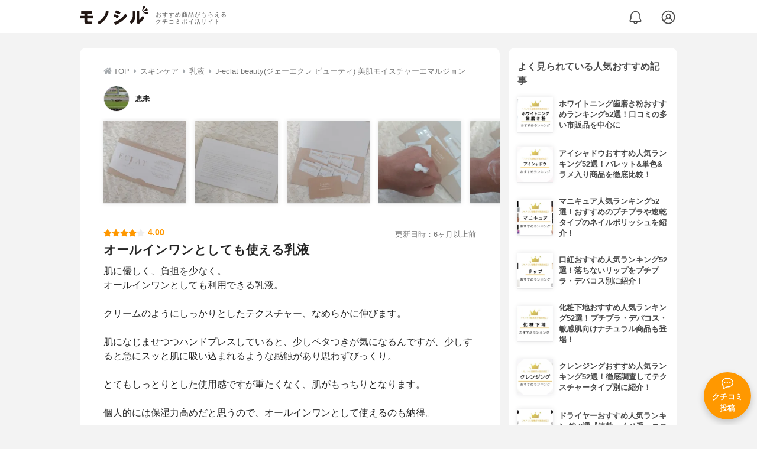

--- FILE ---
content_type: text/html; charset=utf-8
request_url: https://monocil.jp/reviews/93833/
body_size: 18558
content:
<!DOCTYPE html><html class="no-js" lang="ja"><head><meta charset="utf-8"/><meta content="width=device-width, initial-scale=1, viewport-fit=cover" name="viewport"/><meta content="on" http-equiv="x-dns-prefetch-control"/><title>『オールインワンとしても使える乳液』by 恵未 : J-eclat beauty(ジェーエクレ ビューティ) 美肌モイスチャーエマルジョンの口コミ | モノシル</title><script async="">document.documentElement.classList.remove("no-js")</script><link crossorigin="" href="//storage.monocil.jp" rel="preconnect dns-prefetch"/><link href="//www.googletagmanager.com" rel="preconnect dns-prefetch"/><link href="//www.google-analytics.com" rel="dns-prefetch"/><link href="//www.googleadservices.com" rel="dns-prefetch"/><link href="//googleads.g.doubleclick.net" rel="dns-prefetch"/><meta content="index,follow" name="robots"/><meta content="恵未さんのJ-eclat beauty(ジェーエクレ ビューティ) 美肌モイスチャーエマルジョンの良い点・メリットに関するリアルな感想・口コミレビュー。肌に優しく、負担を少なく。オールインワンとしても利用できる乳…" name="description"/><meta content="クチコミ,口コミ,評判,恵未,おすすめ,使用感,検証,批評,レビュー,乳液,女性" name="keywords"/><meta content="モノシル" name="author"/><meta content="summary_large_image" name="twitter:card"/><meta content="@monocil_jp" name="twitter:site"/><meta content="https://storage.monocil.jp/review_images/058f401b-7975-4260-bdca-ac7010f27599.JPG" name="thumbnail"/><meta content="https://storage.monocil.jp/review_images/058f401b-7975-4260-bdca-ac7010f27599.JPG" property="og:image"/><meta content="https://monocil.jp/reviews/93833/" property="og:url"/><meta content="『オールインワンとしても使える乳液』by 恵未 : J-eclat beauty(ジェーエクレ ビューティ) 美肌モイスチャーエマルジョンの口コミ" property="og:title"/><meta content="website" property="og:type"/><meta content="恵未さんのJ-eclat beauty(ジェーエクレ ビューティ) 美肌モイスチャーエマルジョンの良い点・メリットに関するリアルな感想・口コミレビュー。肌に優しく、負担を少なく。オールインワンとしても利用できる乳…" property="og:description"/><meta content="モノシル" property="og:site_name"/><meta content="ja_JP" property="og:locale"/><meta content="101949925008231" property="fb:admins"/><meta content="acf446edea54c81db5ba3ddece72d2c0" name="p:domain_verify"/><link href="https://storage.monocil.jp/static/common/favicon/favicon.ico" rel="icon" type="image/x-icon"/><link href="https://storage.monocil.jp/static/common/favicon/favicon.ico" rel="shortcut icon" type="image/x-icon"/><link href="https://storage.monocil.jp/static/common/favicon/apple-touch-icon.png" rel="apple-touch-icon" sizes="180x180"/><meta content="モノシル" name="apple-mobile-web-app-title"/><meta content="モノシル" name="application-name"/><meta content="#f3f3f3" name="msapplication-TileColor"/><meta content="#f3f3f3" name="theme-color"/><link href="https://monocil.jp/reviews/93833/" rel="canonical"/><link href="https://monocil.jp/feed/category-rankings/" rel="alternate" title="モノシル » ランキングフィード" type="application/rss+xml"/><link as="style" href="https://storage.monocil.jp/static/common/scss/main.css" rel="stylesheet preload" type="text/css"/><script defer="">const likeApiUrl='https://monocil.jp/reviews/like/';const likeImgUrl='https://storage.monocil.jp/static/common/svg/heart_outline.svg';const likedImgUrl='https://storage.monocil.jp/static/common/svg/heart.svg';const registerUrl='https://monocil.jp/users/me/login/';</script><link as="script" href="https://storage.monocil.jp/static/common/js/main.min.js" rel="preload"/><script defer="" src="https://storage.monocil.jp/static/common/js/main.min.js" type="text/javascript"></script><script>(function(w,d,s,l,i){w[l]=w[l]||[];w[l].push({'gtm.start':
      new Date().getTime(),event:'gtm.js'});var f=d.getElementsByTagName(s)[0],
      j=d.createElement(s),dl=l!='dataLayer'?'&l='+l:'';j.async=true;j.src=
      'https://www.googletagmanager.com/gtm.js?id='+i+dl;f.parentNode.insertBefore(j,f);
      })(window,document,'script','dataLayer','GTM-P59CKPP');</script><script type="application/ld+json">{"@context": "http://schema.org/", "@type": "Review", "author": {"@type": "Person", "image": "https://storage.monocil.jp/user_icons/f197a02e-2302-4c59-9ea6-4b9409c29725.png", "name": "恵未", "url": "https://monocil.jp/users/me_it.ei/"}, "dateModified": "2023-07-06 04:47:25.499301+00:00", "datePublished": "2023-05-01 13:18:18.112192+00:00", "description": "恵未さんのJ-eclat beauty(ジェーエクレ ビューティ) 美肌モイスチャーエマルジョンの良い点・メリットに関するリアルな感想・口コミレビュー。肌に優しく、負担を少なく。オールインワンとしても利用できる乳…", "image": ["https://storage.monocil.jp/review_images/058f401b-7975-4260-bdca-ac7010f27599.JPG", "https://storage.monocil.jp/review_images/42046442-cac0-4ec1-8be9-75708e2921ba.JPG", "https://storage.monocil.jp/review_images/40a81b53-a48a-4431-853a-0d82ab6bbc74.JPG", "https://storage.monocil.jp/review_images/b2f2c79a-e148-48b9-a7c8-26b5e838be0d.JPG", "https://storage.monocil.jp/review_images/1777a5d8-38cb-42d5-9b91-d04f6ee29c82.JPG"], "itemReviewed": {"@type": "Product", "aggregateRating": {"@type": "AggregateRating", "ratingCount": "1", "ratingValue": "3.05"}, "brand": {"@type": "Brand", "name": "J-eclat beauty(ジェーエクレ ビューティ)"}, "image": "https://storage.monocil.jp/item_images/e1ef5235-4c6a-4ae5-9f37-ed193c016b5a.png", "name": "J-eclat beauty(ジェーエクレ ビューティ) 美肌モイスチャーエマルジョン"}, "mainEntityOfPage": {"@id": "https://monocil.jp/reviews/93833/", "@type": "WebPage"}, "name": "『オールインワンとしても使える乳液』by 恵未 : J-eclat beauty(ジェーエクレ ビューティ) 美肌モイスチャーエマルジョンの口コミ", "publisher": {"@id": "https://dot-a.co.jp/", "@type": "Organization", "name": "株式会社ドットエー"}, "reviewBody": "肌に優しく、負担を少なく。オールインワンとしても利用できる乳液。クリームのようにしっかりとしたテクスチャー、なめらかに伸びます。肌になじませつつハンドプレスしていると、少しペタつきが気になるんですが、少しすると急にスッと肌に吸い込まれるような感触があり思わずびっくり。とてもしっとりとした使用感ですが重たくなく、肌がもっちりとなります。個人的には保湿力高めだと思うので、オールインワンとして使えるのも納得。あれこれぬる必要なく、ワンステップで完了するのはすっごく楽ですね。", "reviewRating": {"@type": "Rating", "ratingValue": "4.0"}}</script></head><body><noscript><iframe height="0" src="https://www.googletagmanager.com/ns.html?id=GTM-P59CKPP" style="display:none;visibility:hidden" width="0"></iframe></noscript><header class="header"><div class="header__wrapper"><div class="header-logo"><a class="header-logo__link" href="https://monocil.jp/"><img alt="モノシル | おすすめ商品がもらえるクチコミポイ活サイト" class="header-logo__img" height="103" loading="eager" src="https://storage.monocil.jp/static/common/img/logo.png" width="372"/></a><p class="header-logo__subtitle">おすすめ商品がもらえる<br/>クチコミポイ活サイト</p></div><div class="header-link"><a class="header-link__notification" href="https://monocil.jp/notifications/list/" id="notification"><img alt="通知ページ" class="" height="27" loading="eager" src="https://storage.monocil.jp/static/common/svg/bell.svg" width="27"/></a> <a class="header-link__user" href="/users/me/login/"><img alt="ユーザーログイン・新規登録ページ" class="" height="28" loading="eager" src="https://storage.monocil.jp/static/common/svg/user.svg" width="28"/></a></div></div></header><a class="btn-review-post" href="https://monocil.jp/reviews/new/"><div class="btn-review-post__wrapper"><img alt="口コミ・評判投稿" class="btn-review-post__img lazy" data-src="https://storage.monocil.jp/static/common/svg/comment.svg" height="20" loading="lazy" src="[data-uri]" width="20"/><noscript><img alt="口コミ・評判投稿" class="btn-review-post__img lazy" height="20" loading="lazy" src="https://storage.monocil.jp/static/common/svg/comment.svg" width="20"/></noscript><p class="btn-review-post__txt">クチコミ<br/>投稿</p></div></a><div class="wrap"><main class="main"><header class="page-header page-header--conn-article"><nav class="breadcrumb"><ol class="breadcrumb__list" itemscope="" itemtype="http://schema.org/BreadcrumbList"><li class="breadcrumb__li" itemprop="itemListElement" itemscope="" itemtype="http://schema.org/ListItem"><a class="breadcrumb__link" href="https://monocil.jp/" itemprop="item"><div class="breadcrumb__icon-wrapper--home"><img alt="HOME" class="breadcrumb__icon--home" height="14" loading="eager" src="https://storage.monocil.jp/static/common/svg/home.svg" width="14"/></div><span itemprop="name">TOP</span></a><meta content="1" itemprop="position"/></li><li class="breadcrumb__li" itemprop="itemListElement" itemscope="" itemtype="http://schema.org/ListItem"><div class="breadcrumb__icon-wrapper"><img alt="スキンケア" class="breadcrumb__icon" height="13" loading="eager" src="https://storage.monocil.jp/static/common/svg/caret_right.svg" width="5"/></div><a class="breadcrumb__link" href="https://monocil.jp/categories/rankings/4/" itemprop="item"><span itemprop="name">スキンケア</span></a><meta content="2" itemprop="position"/></li><li class="breadcrumb__li" itemprop="itemListElement" itemscope="" itemtype="http://schema.org/ListItem"><div class="breadcrumb__icon-wrapper"><img alt="乳液" class="breadcrumb__icon lazy" data-src="https://storage.monocil.jp/static/common/svg/caret_right.svg" height="13" loading="lazy" src="[data-uri]" width="5"/><noscript><img alt="乳液" class="breadcrumb__icon lazy" height="13" loading="lazy" src="https://storage.monocil.jp/static/common/svg/caret_right.svg" width="5"/></noscript></div><a class="breadcrumb__link" href="https://monocil.jp/articles/28507/" itemprop="item"><span itemprop="name">乳液</span></a><meta content="3" itemprop="position"/></li><li class="breadcrumb__li" itemprop="itemListElement" itemscope="" itemtype="http://schema.org/ListItem"><div class="breadcrumb__icon-wrapper"><img alt="J-eclat beauty(ジェーエクレ ビューティ) 美肌モイスチャーエマルジョン" class="breadcrumb__icon lazy" data-src="https://storage.monocil.jp/static/common/svg/caret_right.svg" height="13" loading="lazy" src="[data-uri]" width="5"/><noscript><img alt="J-eclat beauty(ジェーエクレ ビューティ) 美肌モイスチャーエマルジョン" class="breadcrumb__icon lazy" height="13" loading="lazy" src="https://storage.monocil.jp/static/common/svg/caret_right.svg" width="5"/></noscript></div><a class="breadcrumb__link" href="https://monocil.jp/items/120815/" itemprop="item"><span itemprop="name">J-eclat beauty(ジェーエクレ ビューティ) 美肌モイスチャーエマルジョン</span></a><meta content="4" itemprop="position"/></li></ol></nav><div class="review-detail-header"><div class="review-detail-header__user-prof"><a class="review-detail-header__user-link" href="https://monocil.jp/users/me_it.ei/"><div class="review-detail-header__user-icon-wrapper"><picture><source srcset="https://storage.monocil.jp/shrink-image/user_icons/f197a02e-2302-4c59-9ea6-4b9409c29725.png.webp?width=88&amp;height=88" type="image/webp"/><img alt="恵未 " class="review-detail-header__user-icon" height="88" loading="eager" src="https://storage.monocil.jp/user_icons/f197a02e-2302-4c59-9ea6-4b9409c29725.png" width="88"/></picture></div><div class="review-detail-header__user-txt"><p><span class="bold">恵未</span></p></div></a></div><ul class="review-img-list"><li class="review-img-list__li"><a aria-label="J-eclat(ジェーエクレ) 美肌モイスチャーエマルジョンを使った恵未さんのクチコミ画像1" class="review-img-list__link" data-caption="J-eclat(ジェーエクレ) 美肌モイスチャーエマルジョンを使った恵未さんのクチコミ画像1" data-fancybox="
                 93833120815" href="
https://storage.monocil.jp/shrink-image/review_images/058f401b-7975-4260-bdca-ac7010f27599.JPG.webp?width=750&amp;height=750"><picture><source data-srcset="https://storage.monocil.jp/shrink-image/review_images/058f401b-7975-4260-bdca-ac7010f27599.JPG.webp?width=300&amp;height=300" type="image/webp"/><img alt="J-eclat(ジェーエクレ) 美肌モイスチャーエマルジョンを使った恵未さんのクチコミ画像1" class="review-img-list__img lazy" data-src="https://storage.monocil.jp/review_images/058f401b-7975-4260-bdca-ac7010f27599.JPG" height="300" loading="lazy" src="[data-uri]" width="300"/></picture><noscript><picture><source srcset="https://storage.monocil.jp/shrink-image/review_images/058f401b-7975-4260-bdca-ac7010f27599.JPG.webp?width=300&amp;height=300" type="image/webp"/><img alt="J-eclat(ジェーエクレ) 美肌モイスチャーエマルジョンを使った恵未さんのクチコミ画像1" class="review-img-list__img lazy" height="300" loading="lazy" src="https://storage.monocil.jp/review_images/058f401b-7975-4260-bdca-ac7010f27599.JPG" width="300"/></picture></noscript></a></li><li class="review-img-list__li"><a aria-label="J-eclat(ジェーエクレ) 美肌モイスチャーエマルジョンを使った恵未さんのクチコミ画像2" class="review-img-list__link" data-caption="J-eclat(ジェーエクレ) 美肌モイスチャーエマルジョンを使った恵未さんのクチコミ画像2" data-fancybox="
                 93833120815" href="
https://storage.monocil.jp/shrink-image/review_images/42046442-cac0-4ec1-8be9-75708e2921ba.JPG.webp?width=750&amp;height=750"><picture><source data-srcset="https://storage.monocil.jp/shrink-image/review_images/42046442-cac0-4ec1-8be9-75708e2921ba.JPG.webp?width=300&amp;height=300" type="image/webp"/><img alt="J-eclat(ジェーエクレ) 美肌モイスチャーエマルジョンを使った恵未さんのクチコミ画像2" class="review-img-list__img lazy" data-src="https://storage.monocil.jp/review_images/42046442-cac0-4ec1-8be9-75708e2921ba.JPG" height="300" loading="lazy" src="[data-uri]" width="300"/></picture><noscript><picture><source srcset="https://storage.monocil.jp/shrink-image/review_images/42046442-cac0-4ec1-8be9-75708e2921ba.JPG.webp?width=300&amp;height=300" type="image/webp"/><img alt="J-eclat(ジェーエクレ) 美肌モイスチャーエマルジョンを使った恵未さんのクチコミ画像2" class="review-img-list__img lazy" height="300" loading="lazy" src="https://storage.monocil.jp/review_images/42046442-cac0-4ec1-8be9-75708e2921ba.JPG" width="300"/></picture></noscript></a></li><li class="review-img-list__li"><a aria-label="J-eclat(ジェーエクレ) 美肌モイスチャーエマルジョンを使った恵未さんのクチコミ画像3" class="review-img-list__link" data-caption="J-eclat(ジェーエクレ) 美肌モイスチャーエマルジョンを使った恵未さんのクチコミ画像3" data-fancybox="
                 93833120815" href="
https://storage.monocil.jp/shrink-image/review_images/40a81b53-a48a-4431-853a-0d82ab6bbc74.JPG.webp?width=750&amp;height=750"><picture><source data-srcset="https://storage.monocil.jp/shrink-image/review_images/40a81b53-a48a-4431-853a-0d82ab6bbc74.JPG.webp?width=300&amp;height=300" type="image/webp"/><img alt="J-eclat(ジェーエクレ) 美肌モイスチャーエマルジョンを使った恵未さんのクチコミ画像3" class="review-img-list__img lazy" data-src="https://storage.monocil.jp/review_images/40a81b53-a48a-4431-853a-0d82ab6bbc74.JPG" height="300" loading="lazy" src="[data-uri]" width="300"/></picture><noscript><picture><source srcset="https://storage.monocil.jp/shrink-image/review_images/40a81b53-a48a-4431-853a-0d82ab6bbc74.JPG.webp?width=300&amp;height=300" type="image/webp"/><img alt="J-eclat(ジェーエクレ) 美肌モイスチャーエマルジョンを使った恵未さんのクチコミ画像3" class="review-img-list__img lazy" height="300" loading="lazy" src="https://storage.monocil.jp/review_images/40a81b53-a48a-4431-853a-0d82ab6bbc74.JPG" width="300"/></picture></noscript></a></li><li class="review-img-list__li"><a aria-label="J-eclat(ジェーエクレ) 美肌モイスチャーエマルジョンを使った恵未さんのクチコミ画像4" class="review-img-list__link" data-caption="J-eclat(ジェーエクレ) 美肌モイスチャーエマルジョンを使った恵未さんのクチコミ画像4" data-fancybox="
                 93833120815" href="
https://storage.monocil.jp/shrink-image/review_images/b2f2c79a-e148-48b9-a7c8-26b5e838be0d.JPG.webp?width=750&amp;height=750"><picture><source data-srcset="https://storage.monocil.jp/shrink-image/review_images/b2f2c79a-e148-48b9-a7c8-26b5e838be0d.JPG.webp?width=300&amp;height=300" type="image/webp"/><img alt="J-eclat(ジェーエクレ) 美肌モイスチャーエマルジョンを使った恵未さんのクチコミ画像4" class="review-img-list__img lazy" data-src="https://storage.monocil.jp/review_images/b2f2c79a-e148-48b9-a7c8-26b5e838be0d.JPG" height="300" loading="lazy" src="[data-uri]" width="300"/></picture><noscript><picture><source srcset="https://storage.monocil.jp/shrink-image/review_images/b2f2c79a-e148-48b9-a7c8-26b5e838be0d.JPG.webp?width=300&amp;height=300" type="image/webp"/><img alt="J-eclat(ジェーエクレ) 美肌モイスチャーエマルジョンを使った恵未さんのクチコミ画像4" class="review-img-list__img lazy" height="300" loading="lazy" src="https://storage.monocil.jp/review_images/b2f2c79a-e148-48b9-a7c8-26b5e838be0d.JPG" width="300"/></picture></noscript></a></li><li class="review-img-list__li"><a aria-label="J-eclat(ジェーエクレ) 美肌モイスチャーエマルジョンを使った恵未さんのクチコミ画像5" class="review-img-list__link" data-caption="J-eclat(ジェーエクレ) 美肌モイスチャーエマルジョンを使った恵未さんのクチコミ画像5" data-fancybox="
                 93833120815" href="
https://storage.monocil.jp/shrink-image/review_images/1777a5d8-38cb-42d5-9b91-d04f6ee29c82.JPG.webp?width=750&amp;height=750"><picture><source data-srcset="https://storage.monocil.jp/shrink-image/review_images/1777a5d8-38cb-42d5-9b91-d04f6ee29c82.JPG.webp?width=300&amp;height=300" type="image/webp"/><img alt="J-eclat(ジェーエクレ) 美肌モイスチャーエマルジョンを使った恵未さんのクチコミ画像5" class="review-img-list__img lazy" data-src="https://storage.monocil.jp/review_images/1777a5d8-38cb-42d5-9b91-d04f6ee29c82.JPG" height="300" loading="lazy" src="[data-uri]" width="300"/></picture><noscript><picture><source srcset="https://storage.monocil.jp/shrink-image/review_images/1777a5d8-38cb-42d5-9b91-d04f6ee29c82.JPG.webp?width=300&amp;height=300" type="image/webp"/><img alt="J-eclat(ジェーエクレ) 美肌モイスチャーエマルジョンを使った恵未さんのクチコミ画像5" class="review-img-list__img lazy" height="300" loading="lazy" src="https://storage.monocil.jp/review_images/1777a5d8-38cb-42d5-9b91-d04f6ee29c82.JPG" width="300"/></picture></noscript></a></li></ul><div class="review-detail-header__flex-container"><div class="rate-star"><span class="rate-star__star"><img alt="★" data-src="https://storage.monocil.jp/static/common/svg/star.svg" height="14" loading="lazy" src="https://storage.monocil.jp/static/common/svg/star.svg" width="14"/><img alt="★" data-src="https://storage.monocil.jp/static/common/svg/star.svg" height="14" loading="lazy" src="https://storage.monocil.jp/static/common/svg/star.svg" width="14"/><img alt="★" data-src="https://storage.monocil.jp/static/common/svg/star.svg" height="14" loading="lazy" src="https://storage.monocil.jp/static/common/svg/star.svg" width="14"/><img alt="★" data-src="https://storage.monocil.jp/static/common/svg/star.svg" height="14" loading="lazy" src="https://storage.monocil.jp/static/common/svg/star.svg" width="14"/><img alt="☆" data-src="https://storage.monocil.jp/static/common/svg/star_empty.svg" height="14" loading="lazy" src="https://storage.monocil.jp/static/common/svg/star_empty.svg" width="14"/></span><span class="rate-star__rate">4.00</span></div><div class="review-detail-header__date"><time class="review-detail-header__update-time" datetime="2023-07-06 04:47:25.499301+00:00" itemprop="dateModified">更新日時：6ヶ月以上前</time></div></div><h1 class="review-detail-header__title">オールインワンとしても使える乳液</h1></div></header><article><div class="review-details"><p class="review-details__txt">肌に優しく、負担を少なく。<br/>オールインワンとしても利用できる乳液。<br/><br/>クリームのようにしっかりとしたテクスチャー、なめらかに伸びます。<br/><br/>肌になじませつつハンドプレスしていると、少しペタつきが気になるんですが、少しすると急にスッと肌に吸い込まれるような感触があり思わずびっくり。<br/><br/>とてもしっとりとした使用感ですが重たくなく、肌がもっちりとなります。<br/><br/>個人的には保湿力高めだと思うので、オールインワンとして使えるのも納得。<br/><br/>あれこれぬる必要なく、ワンステップで完了するのはすっごく楽ですね。</p><div class="review-details__reaction"><button class="review-details__like-btn" id="likeBtn93833" onclick="like(93833)"><img alt="いいねハート" class="like lazy" data-src="https://storage.monocil.jp/static/common/svg/heart_outline.svg" height="28" loading="lazy" src="[data-uri]" width="28"/><noscript><img alt="いいねハート" class="like lazy" height="28" loading="lazy" src="https://storage.monocil.jp/static/common/svg/heart_outline.svg" width="28"/></noscript></button><button class="review-details__share-btn" id="modalOpenBtn"><img alt="シェア" class="review-details__share-icon lazy" data-src="https://storage.monocil.jp/static/common/svg/share.svg" height="27" loading="lazy" src="[data-uri]" width="27"/><noscript><img alt="シェア" class="review-details__share-icon lazy" height="27" loading="lazy" src="https://storage.monocil.jp/static/common/svg/share.svg" width="27"/></noscript></button></div><a href="https://monocil.jp/items/120815/"><div class="review-details__product"><div class="review-details__product-img-wrapper"><picture><source data-srcset="https://storage.monocil.jp/shrink-image/item_images/e1ef5235-4c6a-4ae5-9f37-ed193c016b5a.png.webp?width=88&amp;height=88" type="image/webp"/><img alt="J-eclat beauty(ジェーエクレ ビューティ) 美肌モイスチャーエマルジョン" class="review-details__product-img lazy" data-src="https://storage.monocil.jp/item_images/e1ef5235-4c6a-4ae5-9f37-ed193c016b5a.png" height="88" loading="lazy" src="[data-uri]" width="88"/></picture><noscript><picture><source srcset="https://storage.monocil.jp/shrink-image/item_images/e1ef5235-4c6a-4ae5-9f37-ed193c016b5a.png.webp?width=88&amp;height=88" type="image/webp"/><img alt="J-eclat beauty(ジェーエクレ ビューティ) 美肌モイスチャーエマルジョン" class="review-details__product-img lazy" height="88" loading="lazy" src="https://storage.monocil.jp/item_images/e1ef5235-4c6a-4ae5-9f37-ed193c016b5a.png" width="88"/></picture></noscript></div><div class="review-details__product-txt"><p>J-eclat beauty(ジェーエクレ ビューティ)</p><p>美肌モイスチャーエマルジョン</p></div></div></a></div><div class="divider"></div><section class="list-container"><div class="list-container__header"><h2 class="list-container__title">乳液おすすめランキング</h2></div><ul class="product-slide-list"><li class="product-slide-list__li"><a href="https://monocil.jp/items/87092/"><div class="product-slide-list__li-content-wrapper"><p class="rank-num--1">1位</p><div class="product-slide-list__img-wrapper"><picture><source data-srcset="https://storage.monocil.jp/shrink-image/item_images/51024d38-e9d4-4e85-8ba7-f349db14c851.jpg.webp?width=375&amp;height=375" type="image/webp"/><img alt="乳液おすすめ商品：MINON(ミノン) アミノモイスト モイストチャージ ミルク" class="product-slide-list__img lazy" data-src="https://storage.monocil.jp/item_images/51024d38-e9d4-4e85-8ba7-f349db14c851.jpg" height="375" loading="lazy" src="[data-uri]" width="375"/></picture><noscript><picture><source srcset="https://storage.monocil.jp/shrink-image/item_images/51024d38-e9d4-4e85-8ba7-f349db14c851.jpg.webp?width=375&amp;height=375" type="image/webp"/><img alt="乳液おすすめ商品：MINON(ミノン) アミノモイスト モイストチャージ ミルク" class="product-slide-list__img lazy" height="375" loading="lazy" src="https://storage.monocil.jp/item_images/51024d38-e9d4-4e85-8ba7-f349db14c851.jpg" width="375"/></picture></noscript></div><p class="product-slide-list__txt-brand-name">MINON(ミノン)</p><p class="product-slide-list__txt-products-name">アミノモイスト モイストチャージ ミルク</p><div class="rate-star"><span class="rate-star__star"><img alt="★" data-src="https://storage.monocil.jp/static/common/svg/star.svg" height="14" loading="lazy" src="https://storage.monocil.jp/static/common/svg/star.svg" width="14"/><img alt="★" data-src="https://storage.monocil.jp/static/common/svg/star.svg" height="14" loading="lazy" src="https://storage.monocil.jp/static/common/svg/star.svg" width="14"/><img alt="★" data-src="https://storage.monocil.jp/static/common/svg/star.svg" height="14" loading="lazy" src="https://storage.monocil.jp/static/common/svg/star.svg" width="14"/><img alt="★" data-src="https://storage.monocil.jp/static/common/svg/star_half.svg" height="13" loading="lazy" src="https://storage.monocil.jp/static/common/svg/star_half.svg" width="13"/><img alt="☆" data-src="https://storage.monocil.jp/static/common/svg/star_empty.svg" height="14" loading="lazy" src="https://storage.monocil.jp/static/common/svg/star_empty.svg" width="14"/></span><span class="rate-star__rate">3.99</span><span class="rate-star__reviews-cnt">(27)</span></div><p class="product-slide-list__txt-price">¥1,578</p></div></a></li><li class="product-slide-list__li"><a href="https://monocil.jp/items/87091/"><div class="product-slide-list__li-content-wrapper"><p class="rank-num--2">2位</p><div class="product-slide-list__img-wrapper"><picture><source data-srcset="https://storage.monocil.jp/shrink-image/item_images/e4dc5293-4fd7-4a25-b590-761f891b4b7d.jpg.webp?width=375&amp;height=375" type="image/webp"/><img alt="乳液おすすめ商品：Curél(キュレル) 潤浸保湿 乳液" class="product-slide-list__img lazy" data-src="https://storage.monocil.jp/item_images/e4dc5293-4fd7-4a25-b590-761f891b4b7d.jpg" height="375" loading="lazy" src="[data-uri]" width="375"/></picture><noscript><picture><source srcset="https://storage.monocil.jp/shrink-image/item_images/e4dc5293-4fd7-4a25-b590-761f891b4b7d.jpg.webp?width=375&amp;height=375" type="image/webp"/><img alt="乳液おすすめ商品：Curél(キュレル) 潤浸保湿 乳液" class="product-slide-list__img lazy" height="375" loading="lazy" src="https://storage.monocil.jp/item_images/e4dc5293-4fd7-4a25-b590-761f891b4b7d.jpg" width="375"/></picture></noscript></div><p class="product-slide-list__txt-brand-name">Curél(キュレル)</p><p class="product-slide-list__txt-products-name">潤浸保湿 乳液</p><div class="rate-star"><span class="rate-star__star"><img alt="★" data-src="https://storage.monocil.jp/static/common/svg/star.svg" height="14" loading="lazy" src="https://storage.monocil.jp/static/common/svg/star.svg" width="14"/><img alt="★" data-src="https://storage.monocil.jp/static/common/svg/star.svg" height="14" loading="lazy" src="https://storage.monocil.jp/static/common/svg/star.svg" width="14"/><img alt="★" data-src="https://storage.monocil.jp/static/common/svg/star.svg" height="14" loading="lazy" src="https://storage.monocil.jp/static/common/svg/star.svg" width="14"/><img alt="★" data-src="https://storage.monocil.jp/static/common/svg/star_half.svg" height="13" loading="lazy" src="https://storage.monocil.jp/static/common/svg/star_half.svg" width="13"/><img alt="☆" data-src="https://storage.monocil.jp/static/common/svg/star_empty.svg" height="14" loading="lazy" src="https://storage.monocil.jp/static/common/svg/star_empty.svg" width="14"/></span><span class="rate-star__rate">3.99</span><span class="rate-star__reviews-cnt">(13)</span></div><p class="product-slide-list__txt-price">¥1,200</p></div></a></li><li class="product-slide-list__li"><a href="https://monocil.jp/items/90840/"><div class="product-slide-list__li-content-wrapper"><p class="rank-num--3">3位</p><div class="product-slide-list__img-wrapper"><picture><source data-srcset="https://storage.monocil.jp/shrink-image/item_images/42126e77-f6dd-4e48-9e18-be99d808550e.jpg.webp?width=375&amp;height=375" type="image/webp"/><img alt="乳液おすすめ商品：SK-II(エスケーツー) R.N.A.パワーラディカルニューエイジエアリーミルキーローション" class="product-slide-list__img lazy" data-src="https://storage.monocil.jp/item_images/42126e77-f6dd-4e48-9e18-be99d808550e.jpg" height="375" loading="lazy" src="[data-uri]" width="375"/></picture><noscript><picture><source srcset="https://storage.monocil.jp/shrink-image/item_images/42126e77-f6dd-4e48-9e18-be99d808550e.jpg.webp?width=375&amp;height=375" type="image/webp"/><img alt="乳液おすすめ商品：SK-II(エスケーツー) R.N.A.パワーラディカルニューエイジエアリーミルキーローション" class="product-slide-list__img lazy" height="375" loading="lazy" src="https://storage.monocil.jp/item_images/42126e77-f6dd-4e48-9e18-be99d808550e.jpg" width="375"/></picture></noscript></div><p class="product-slide-list__txt-brand-name">SK-II(エスケーツー)</p><p class="product-slide-list__txt-products-name">R.N.A.パワーラディカルニューエイジエアリーミルキーローション</p><div class="rate-star"><span class="rate-star__star"><img alt="★" data-src="https://storage.monocil.jp/static/common/svg/star.svg" height="14" loading="lazy" src="https://storage.monocil.jp/static/common/svg/star.svg" width="14"/><img alt="★" data-src="https://storage.monocil.jp/static/common/svg/star.svg" height="14" loading="lazy" src="https://storage.monocil.jp/static/common/svg/star.svg" width="14"/><img alt="★" data-src="https://storage.monocil.jp/static/common/svg/star.svg" height="14" loading="lazy" src="https://storage.monocil.jp/static/common/svg/star.svg" width="14"/><img alt="★" data-src="https://storage.monocil.jp/static/common/svg/star_half.svg" height="13" loading="lazy" src="https://storage.monocil.jp/static/common/svg/star_half.svg" width="13"/><img alt="☆" data-src="https://storage.monocil.jp/static/common/svg/star_empty.svg" height="14" loading="lazy" src="https://storage.monocil.jp/static/common/svg/star_empty.svg" width="14"/></span><span class="rate-star__rate">3.99</span><span class="rate-star__reviews-cnt">(9)</span></div><p class="product-slide-list__txt-price">¥2,100</p></div></a></li><li class="product-slide-list__li"><a href="https://monocil.jp/items/3878/"><div class="product-slide-list__li-content-wrapper"><p class="rank-num">4位</p><div class="product-slide-list__img-wrapper"><picture><source data-srcset="https://storage.monocil.jp/shrink-image/item_images/bcb5a02d-cdd5-4a9c-b758-dbe8640d1718.jpg.webp?width=375&amp;height=375" type="image/webp"/><img alt="乳液おすすめ商品：ALBION(アルビオン) エクサージュホワイト ホワイトライズ ミルク Ⅱ" class="product-slide-list__img lazy" data-src="https://storage.monocil.jp/item_images/bcb5a02d-cdd5-4a9c-b758-dbe8640d1718.jpg" height="375" loading="lazy" src="[data-uri]" width="375"/></picture><noscript><picture><source srcset="https://storage.monocil.jp/shrink-image/item_images/bcb5a02d-cdd5-4a9c-b758-dbe8640d1718.jpg.webp?width=375&amp;height=375" type="image/webp"/><img alt="乳液おすすめ商品：ALBION(アルビオン) エクサージュホワイト ホワイトライズ ミルク Ⅱ" class="product-slide-list__img lazy" height="375" loading="lazy" src="https://storage.monocil.jp/item_images/bcb5a02d-cdd5-4a9c-b758-dbe8640d1718.jpg" width="375"/></picture></noscript></div><p class="product-slide-list__txt-brand-name">ALBION(アルビオン)</p><p class="product-slide-list__txt-products-name">エクサージュホワイト ホワイトライズ ミルク Ⅱ</p><div class="rate-star"><span class="rate-star__star"><img alt="★" data-src="https://storage.monocil.jp/static/common/svg/star.svg" height="14" loading="lazy" src="https://storage.monocil.jp/static/common/svg/star.svg" width="14"/><img alt="★" data-src="https://storage.monocil.jp/static/common/svg/star.svg" height="14" loading="lazy" src="https://storage.monocil.jp/static/common/svg/star.svg" width="14"/><img alt="★" data-src="https://storage.monocil.jp/static/common/svg/star.svg" height="14" loading="lazy" src="https://storage.monocil.jp/static/common/svg/star.svg" width="14"/><img alt="★" data-src="https://storage.monocil.jp/static/common/svg/star_half.svg" height="13" loading="lazy" src="https://storage.monocil.jp/static/common/svg/star_half.svg" width="13"/><img alt="☆" data-src="https://storage.monocil.jp/static/common/svg/star_empty.svg" height="14" loading="lazy" src="https://storage.monocil.jp/static/common/svg/star_empty.svg" width="14"/></span><span class="rate-star__rate">3.99</span><span class="rate-star__reviews-cnt">(6)</span></div><p class="product-slide-list__txt-price">¥3,630</p></div></a></li><li class="product-slide-list__li"><a href="https://monocil.jp/items/91518/"><div class="product-slide-list__li-content-wrapper"><p class="rank-num">5位</p><div class="product-slide-list__img-wrapper"><picture><source data-srcset="https://storage.monocil.jp/shrink-image/item_images/f9a0d167-4e4d-4ff0-bb3a-83a2d3cb800b.jpg.webp?width=375&amp;height=375" type="image/webp"/><img alt="乳液おすすめ商品：d program(d プログラム) ホワイトニングクリア エマルジョン" class="product-slide-list__img lazy" data-src="https://storage.monocil.jp/item_images/f9a0d167-4e4d-4ff0-bb3a-83a2d3cb800b.jpg" height="375" loading="lazy" src="[data-uri]" width="375"/></picture><noscript><picture><source srcset="https://storage.monocil.jp/shrink-image/item_images/f9a0d167-4e4d-4ff0-bb3a-83a2d3cb800b.jpg.webp?width=375&amp;height=375" type="image/webp"/><img alt="乳液おすすめ商品：d program(d プログラム) ホワイトニングクリア エマルジョン" class="product-slide-list__img lazy" height="375" loading="lazy" src="https://storage.monocil.jp/item_images/f9a0d167-4e4d-4ff0-bb3a-83a2d3cb800b.jpg" width="375"/></picture></noscript></div><p class="product-slide-list__txt-brand-name">d program(d プログラム)</p><p class="product-slide-list__txt-products-name">ホワイトニングクリア エマルジョン</p><div class="rate-star"><span class="rate-star__star"><img alt="★" data-src="https://storage.monocil.jp/static/common/svg/star.svg" height="14" loading="lazy" src="https://storage.monocil.jp/static/common/svg/star.svg" width="14"/><img alt="★" data-src="https://storage.monocil.jp/static/common/svg/star.svg" height="14" loading="lazy" src="https://storage.monocil.jp/static/common/svg/star.svg" width="14"/><img alt="★" data-src="https://storage.monocil.jp/static/common/svg/star.svg" height="14" loading="lazy" src="https://storage.monocil.jp/static/common/svg/star.svg" width="14"/><img alt="★" data-src="https://storage.monocil.jp/static/common/svg/star_half.svg" height="13" loading="lazy" src="https://storage.monocil.jp/static/common/svg/star_half.svg" width="13"/><img alt="☆" data-src="https://storage.monocil.jp/static/common/svg/star_empty.svg" height="14" loading="lazy" src="https://storage.monocil.jp/static/common/svg/star_empty.svg" width="14"/></span><span class="rate-star__rate">3.99</span><span class="rate-star__reviews-cnt">(5)</span></div><p class="product-slide-list__txt-price">¥3,396</p></div></a></li></ul><div class="list-container__see-more-link-wrapper"><a class="list-container__see-more-link" href="https://monocil.jp/articles/28507/">乳液ランキングをもっと見る</a></div></section><div class="divider"></div><section class="list-container--reviews"><div class="list-tab"><div class="list-tab__tabs--reviews"><div class="list-tab__tab-item"><h2 class="list-tab__tab-item-title">関連おすすめクチコミ</h2></div></div></div><div class="divider"></div><ul class="review-list"><li class="review-list__li"><div class="review-container"><div class="review-container__header"><div class="review-container__prof"><a class="review-container__prof-link" href="https://monocil.jp/users/yousou/"><div class="review-container__prof-img-wrapper"><picture><source data-srcset="https://storage.monocil.jp/shrink-image/user_icons/19bd7680-d7a1-47f6-9286-c97389c02622.jpeg.webp?width=88&amp;height=88" type="image/webp"/><img alt="トラネコ / 40代前半 / 女性のプロフィール画像" class="review-container__prof-img lazy" data-src="https://storage.monocil.jp/user_icons/19bd7680-d7a1-47f6-9286-c97389c02622.jpeg" height="88" loading="lazy" src="[data-uri]" width="88"/></picture><noscript><picture><source srcset="https://storage.monocil.jp/shrink-image/user_icons/19bd7680-d7a1-47f6-9286-c97389c02622.jpeg.webp?width=88&amp;height=88" type="image/webp"/><img alt="トラネコ / 40代前半 / 女性のプロフィール画像" class="review-container__prof-img lazy" height="88" loading="lazy" src="https://storage.monocil.jp/user_icons/19bd7680-d7a1-47f6-9286-c97389c02622.jpeg" width="88"/></picture></noscript></div><div class="review-container__prof-txt-wrapper"><p class="review-container__prof-txt">スキンケア大好き</p><p class="review-container__prof-txt"><span class="bold">トラネコ</span></p></div></a></div></div><div class="review-container__main"><a class="review-container__link" href="https://monocil.jp/reviews/105200/"><ul class="review-container__img-list"><li class="review-container__img-li"><picture><source data-srcset="https://storage.monocil.jp/shrink-image/review_images/032e780c-4129-4a74-a57c-0e88bdad68cb.jpeg.webp?width=300&amp;height=300" type="image/webp"/><img alt="IONA f(イオナ エフ) エマルジョンの良い点・メリットに関するトラネコさんの口コミ画像1" class="review-container__img lazy" data-src="https://storage.monocil.jp/review_images/032e780c-4129-4a74-a57c-0e88bdad68cb.jpeg" height="300" loading="lazy" src="[data-uri]" width="300"/></picture><noscript><picture><source srcset="https://storage.monocil.jp/shrink-image/review_images/032e780c-4129-4a74-a57c-0e88bdad68cb.jpeg.webp?width=300&amp;height=300" type="image/webp"/><img alt="IONA f(イオナ エフ) エマルジョンの良い点・メリットに関するトラネコさんの口コミ画像1" class="review-container__img lazy" height="300" loading="lazy" src="https://storage.monocil.jp/review_images/032e780c-4129-4a74-a57c-0e88bdad68cb.jpeg" width="300"/></picture></noscript></li><li class="review-container__img-li"><picture><source data-srcset="https://storage.monocil.jp/shrink-image/review_images/4cbdb76c-2dce-40cf-b2b3-b4e30757f754.jpeg.webp?width=300&amp;height=300" type="image/webp"/><img alt="IONA f(イオナ エフ) エマルジョンの良い点・メリットに関するトラネコさんの口コミ画像2" class="review-container__img lazy" data-src="https://storage.monocil.jp/review_images/4cbdb76c-2dce-40cf-b2b3-b4e30757f754.jpeg" height="300" loading="lazy" src="[data-uri]" width="300"/></picture><noscript><picture><source srcset="https://storage.monocil.jp/shrink-image/review_images/4cbdb76c-2dce-40cf-b2b3-b4e30757f754.jpeg.webp?width=300&amp;height=300" type="image/webp"/><img alt="IONA f(イオナ エフ) エマルジョンの良い点・メリットに関するトラネコさんの口コミ画像2" class="review-container__img lazy" height="300" loading="lazy" src="https://storage.monocil.jp/review_images/4cbdb76c-2dce-40cf-b2b3-b4e30757f754.jpeg" width="300"/></picture></noscript></li><li class="review-container__img-li"><picture><source data-srcset="https://storage.monocil.jp/shrink-image/review_images/9ab31155-dbf0-489b-a3ca-0a8ea2441b25.jpeg.webp?width=300&amp;height=300" type="image/webp"/><img alt="IONA f(イオナ エフ) エマルジョンの良い点・メリットに関するトラネコさんの口コミ画像3" class="review-container__img lazy" data-src="https://storage.monocil.jp/review_images/9ab31155-dbf0-489b-a3ca-0a8ea2441b25.jpeg" height="300" loading="lazy" src="[data-uri]" width="300"/></picture><noscript><picture><source srcset="https://storage.monocil.jp/shrink-image/review_images/9ab31155-dbf0-489b-a3ca-0a8ea2441b25.jpeg.webp?width=300&amp;height=300" type="image/webp"/><img alt="IONA f(イオナ エフ) エマルジョンの良い点・メリットに関するトラネコさんの口コミ画像3" class="review-container__img lazy" height="300" loading="lazy" src="https://storage.monocil.jp/review_images/9ab31155-dbf0-489b-a3ca-0a8ea2441b25.jpeg" width="300"/></picture></noscript></li></ul><div class="review-container__detail-wrapper"><div class="rate-star"><span class="rate-star__star"><img alt="★" data-src="https://storage.monocil.jp/static/common/svg/star.svg" height="14" loading="lazy" src="https://storage.monocil.jp/static/common/svg/star.svg" width="14"/><img alt="★" data-src="https://storage.monocil.jp/static/common/svg/star.svg" height="14" loading="lazy" src="https://storage.monocil.jp/static/common/svg/star.svg" width="14"/><img alt="★" data-src="https://storage.monocil.jp/static/common/svg/star.svg" height="14" loading="lazy" src="https://storage.monocil.jp/static/common/svg/star.svg" width="14"/><img alt="★" data-src="https://storage.monocil.jp/static/common/svg/star.svg" height="14" loading="lazy" src="https://storage.monocil.jp/static/common/svg/star.svg" width="14"/><img alt="★" data-src="https://storage.monocil.jp/static/common/svg/star.svg" height="14" loading="lazy" src="https://storage.monocil.jp/static/common/svg/star.svg" width="14"/></span><span class="rate-star__rate">5.00</span></div><h3 class="review-container__title">イオナ エフ エマルジョン</h3><p class="review-container__desc">イオナ エフ エマルジョン年齢とともに「酸化」ダメージが蓄積しやすくなることに着目した乳液なんです。コンドロイチン*¹×イオン*²配合コンドロイチン*¹が肌表面…<span class="review-container__desc-see-more">続きを見る</span></p></div></a></div><div class="review-container__footer"><div class="review-container__reaction"><button class="review-container__like-btn" id="likeBtn105200" onclick="like(105200)"><img alt="いいねハート" class="like lazy" data-src="https://storage.monocil.jp/static/common/svg/heart_outline.svg" height="28" loading="lazy" src="[data-uri]" width="28"/><noscript><img alt="いいねハート" class="like lazy" height="28" loading="lazy" src="https://storage.monocil.jp/static/common/svg/heart_outline.svg" width="28"/></noscript></button></div><a href="https://monocil.jp/items/123334/"><div class="review-container__product"><div class="review-container__product-img-wrapper"><picture><source data-srcset="https://storage.monocil.jp/shrink-image/item_images/ff6970cd-854e-4267-997e-4bde4e11847c.jpg.webp?width=88&amp;height=88" type="image/webp"/><img alt="IONA f(イオナ エフ) エマルジョン" class="review-container__product-img lazy" data-src="https://storage.monocil.jp/item_images/ff6970cd-854e-4267-997e-4bde4e11847c.jpg" height="88" loading="lazy" src="[data-uri]" width="88"/></picture><noscript><picture><source srcset="https://storage.monocil.jp/shrink-image/item_images/ff6970cd-854e-4267-997e-4bde4e11847c.jpg.webp?width=88&amp;height=88" type="image/webp"/><img alt="IONA f(イオナ エフ) エマルジョン" class="review-container__product-img lazy" height="88" loading="lazy" src="https://storage.monocil.jp/item_images/ff6970cd-854e-4267-997e-4bde4e11847c.jpg" width="88"/></picture></noscript></div><div class="review-container__product-name"><p class="review-container__product-txt">IONA f(イオナ エフ)</p><p class="review-container__product-txt">エマルジョン</p></div></div></a></div></div></li><li class="review-list__li"><div class="review-container"><div class="review-container__header"><div class="review-container__prof"><a class="review-container__prof-link" href="https://monocil.jp/users/fairyco3rock/"><div class="review-container__prof-img-wrapper"><picture><source data-srcset="https://storage.monocil.jp/shrink-image/user_icons/949515e4-5aa8-468e-af6b-963d64b290a3.png.webp?width=88&amp;height=88" type="image/webp"/><img alt="FairyROCK / 30代後半 / 女性のプロフィール画像" class="review-container__prof-img lazy" data-src="https://storage.monocil.jp/user_icons/949515e4-5aa8-468e-af6b-963d64b290a3.png" height="88" loading="lazy" src="[data-uri]" width="88"/></picture><noscript><picture><source srcset="https://storage.monocil.jp/shrink-image/user_icons/949515e4-5aa8-468e-af6b-963d64b290a3.png.webp?width=88&amp;height=88" type="image/webp"/><img alt="FairyROCK / 30代後半 / 女性のプロフィール画像" class="review-container__prof-img lazy" height="88" loading="lazy" src="https://storage.monocil.jp/user_icons/949515e4-5aa8-468e-af6b-963d64b290a3.png" width="88"/></picture></noscript></div><div class="review-container__prof-txt-wrapper"><p class="review-container__prof-txt"><span class="bold">FairyROCK</span></p></div></a></div></div><div class="review-container__main"><a class="review-container__link" href="https://monocil.jp/reviews/104972/"><ul class="review-container__img-list"><li class="review-container__img-li"><picture><source data-srcset="https://storage.monocil.jp/shrink-image/review_images/5fb14827-9228-4caf-a877-d02d73b10d69.jpeg.webp?width=300&amp;height=300" type="image/webp"/><img alt="TOUQU to tone(トークトゥトーン) クリムジョンの良い点・メリットに関するFairyROCKさんの口コミ画像1" class="review-container__img lazy" data-src="https://storage.monocil.jp/review_images/5fb14827-9228-4caf-a877-d02d73b10d69.jpeg" height="300" loading="lazy" src="[data-uri]" width="300"/></picture><noscript><picture><source srcset="https://storage.monocil.jp/shrink-image/review_images/5fb14827-9228-4caf-a877-d02d73b10d69.jpeg.webp?width=300&amp;height=300" type="image/webp"/><img alt="TOUQU to tone(トークトゥトーン) クリムジョンの良い点・メリットに関するFairyROCKさんの口コミ画像1" class="review-container__img lazy" height="300" loading="lazy" src="https://storage.monocil.jp/review_images/5fb14827-9228-4caf-a877-d02d73b10d69.jpeg" width="300"/></picture></noscript></li><li class="review-container__img-li"><picture><source data-srcset="https://storage.monocil.jp/shrink-image/review_images/0d4e049d-11f0-41b3-82dc-5d901072ae98.jpeg.webp?width=300&amp;height=300" type="image/webp"/><img alt="TOUQU to tone(トークトゥトーン) クリムジョンの良い点・メリットに関するFairyROCKさんの口コミ画像2" class="review-container__img lazy" data-src="https://storage.monocil.jp/review_images/0d4e049d-11f0-41b3-82dc-5d901072ae98.jpeg" height="300" loading="lazy" src="[data-uri]" width="300"/></picture><noscript><picture><source srcset="https://storage.monocil.jp/shrink-image/review_images/0d4e049d-11f0-41b3-82dc-5d901072ae98.jpeg.webp?width=300&amp;height=300" type="image/webp"/><img alt="TOUQU to tone(トークトゥトーン) クリムジョンの良い点・メリットに関するFairyROCKさんの口コミ画像2" class="review-container__img lazy" height="300" loading="lazy" src="https://storage.monocil.jp/review_images/0d4e049d-11f0-41b3-82dc-5d901072ae98.jpeg" width="300"/></picture></noscript></li><li class="review-container__img-li"><picture><source data-srcset="https://storage.monocil.jp/shrink-image/review_images/0ed700d6-f03e-4ad0-aeaf-e870f13f4c80.jpeg.webp?width=300&amp;height=300" type="image/webp"/><img alt="TOUQU to tone(トークトゥトーン) クリムジョンの良い点・メリットに関するFairyROCKさんの口コミ画像3" class="review-container__img lazy" data-src="https://storage.monocil.jp/review_images/0ed700d6-f03e-4ad0-aeaf-e870f13f4c80.jpeg" height="300" loading="lazy" src="[data-uri]" width="300"/></picture><noscript><picture><source srcset="https://storage.monocil.jp/shrink-image/review_images/0ed700d6-f03e-4ad0-aeaf-e870f13f4c80.jpeg.webp?width=300&amp;height=300" type="image/webp"/><img alt="TOUQU to tone(トークトゥトーン) クリムジョンの良い点・メリットに関するFairyROCKさんの口コミ画像3" class="review-container__img lazy" height="300" loading="lazy" src="https://storage.monocil.jp/review_images/0ed700d6-f03e-4ad0-aeaf-e870f13f4c80.jpeg" width="300"/></picture></noscript></li></ul><div class="review-container__detail-wrapper"><div class="rate-star"><span class="rate-star__star"><img alt="★" data-src="https://storage.monocil.jp/static/common/svg/star.svg" height="14" loading="lazy" src="https://storage.monocil.jp/static/common/svg/star.svg" width="14"/><img alt="★" data-src="https://storage.monocil.jp/static/common/svg/star.svg" height="14" loading="lazy" src="https://storage.monocil.jp/static/common/svg/star.svg" width="14"/><img alt="★" data-src="https://storage.monocil.jp/static/common/svg/star.svg" height="14" loading="lazy" src="https://storage.monocil.jp/static/common/svg/star.svg" width="14"/><img alt="★" data-src="https://storage.monocil.jp/static/common/svg/star.svg" height="14" loading="lazy" src="https://storage.monocil.jp/static/common/svg/star.svg" width="14"/><img alt="☆" data-src="https://storage.monocil.jp/static/common/svg/star_empty.svg" height="14" loading="lazy" src="https://storage.monocil.jp/static/common/svg/star_empty.svg" width="14"/></span><span class="rate-star__rate">4.00</span></div><h3 class="review-container__title">軽い使用感でしっとりとした使い心地✨</h3><p class="review-container__desc">株式会社アジュバンコスメジャパン様からTOUQU to tone クリムジョンを提供いただきました！『うるおいバリア』＋『エイジングケア*1』を両立した、角質層…<span class="review-container__desc-see-more">続きを見る</span></p></div></a></div><div class="review-container__footer"><div class="review-container__reaction"><button class="review-container__like-btn" id="likeBtn104972" onclick="like(104972)"><img alt="いいねハート" class="like lazy" data-src="https://storage.monocil.jp/static/common/svg/heart_outline.svg" height="28" loading="lazy" src="[data-uri]" width="28"/><noscript><img alt="いいねハート" class="like lazy" height="28" loading="lazy" src="https://storage.monocil.jp/static/common/svg/heart_outline.svg" width="28"/></noscript></button></div><a href="https://monocil.jp/items/123364/"><div class="review-container__product"><div class="review-container__product-img-wrapper"><picture><source data-srcset="https://storage.monocil.jp/shrink-image/item_images/b1a2ab14-ddec-43b5-b661-1fbdb20453a7.jpg.webp?width=88&amp;height=88" type="image/webp"/><img alt="TOUQU to tone(トークトゥトーン) クリムジョン" class="review-container__product-img lazy" data-src="https://storage.monocil.jp/item_images/b1a2ab14-ddec-43b5-b661-1fbdb20453a7.jpg" height="88" loading="lazy" src="[data-uri]" width="88"/></picture><noscript><picture><source srcset="https://storage.monocil.jp/shrink-image/item_images/b1a2ab14-ddec-43b5-b661-1fbdb20453a7.jpg.webp?width=88&amp;height=88" type="image/webp"/><img alt="TOUQU to tone(トークトゥトーン) クリムジョン" class="review-container__product-img lazy" height="88" loading="lazy" src="https://storage.monocil.jp/item_images/b1a2ab14-ddec-43b5-b661-1fbdb20453a7.jpg" width="88"/></picture></noscript></div><div class="review-container__product-name"><p class="review-container__product-txt">TOUQU to tone(トークトゥトーン)</p><p class="review-container__product-txt">クリムジョン</p></div></div></a></div></div></li><li class="review-list__li"><div class="review-container"><div class="review-container__header"><div class="review-container__prof"><a class="review-container__prof-link" href="https://monocil.jp/users/hidaka/"><div class="review-container__prof-img-wrapper"><picture><source data-srcset="https://storage.monocil.jp/shrink-image/user_icons/5f4300dd-d103-49ef-9619-ec66bd2dda23.png.webp?width=88&amp;height=88" type="image/webp"/><img alt="日高あき / 30代後半 / 女性のプロフィール画像" class="review-container__prof-img lazy" data-src="https://storage.monocil.jp/user_icons/5f4300dd-d103-49ef-9619-ec66bd2dda23.png" height="88" loading="lazy" src="[data-uri]" width="88"/></picture><noscript><picture><source srcset="https://storage.monocil.jp/shrink-image/user_icons/5f4300dd-d103-49ef-9619-ec66bd2dda23.png.webp?width=88&amp;height=88" type="image/webp"/><img alt="日高あき / 30代後半 / 女性のプロフィール画像" class="review-container__prof-img lazy" height="88" loading="lazy" src="https://storage.monocil.jp/user_icons/5f4300dd-d103-49ef-9619-ec66bd2dda23.png" width="88"/></picture></noscript></div><div class="review-container__prof-txt-wrapper"><p class="review-container__prof-txt"><span class="bold">日高あき</span></p></div></a></div></div><div class="review-container__main"><a class="review-container__link" href="https://monocil.jp/reviews/86850/"><ul class="review-container__img-list"><li class="review-container__img-li"><picture><source data-srcset="https://storage.monocil.jp/shrink-image/review_images/be255b84-4d9e-4209-a53b-f1d8a2dbb71f.jpeg.webp?width=300&amp;height=300" type="image/webp"/><img alt="ELIXIR(エリクシール) ルフレ バランシング ミルク Ⅱに関する日高あきさんの口コミ画像1" class="review-container__img lazy" data-src="https://storage.monocil.jp/review_images/be255b84-4d9e-4209-a53b-f1d8a2dbb71f.jpeg" height="300" loading="lazy" src="[data-uri]" width="300"/></picture><noscript><picture><source srcset="https://storage.monocil.jp/shrink-image/review_images/be255b84-4d9e-4209-a53b-f1d8a2dbb71f.jpeg.webp?width=300&amp;height=300" type="image/webp"/><img alt="ELIXIR(エリクシール) ルフレ バランシング ミルク Ⅱに関する日高あきさんの口コミ画像1" class="review-container__img lazy" height="300" loading="lazy" src="https://storage.monocil.jp/review_images/be255b84-4d9e-4209-a53b-f1d8a2dbb71f.jpeg" width="300"/></picture></noscript></li><li class="review-container__img-li"><picture><source data-srcset="https://storage.monocil.jp/shrink-image/review_images/745f27bd-f1a5-4f69-9548-aff2f73bc55d.jpeg.webp?width=300&amp;height=300" type="image/webp"/><img alt="ELIXIR(エリクシール) ルフレ バランシング ミルク Ⅱに関する日高あきさんの口コミ画像2" class="review-container__img lazy" data-src="https://storage.monocil.jp/review_images/745f27bd-f1a5-4f69-9548-aff2f73bc55d.jpeg" height="300" loading="lazy" src="[data-uri]" width="300"/></picture><noscript><picture><source srcset="https://storage.monocil.jp/shrink-image/review_images/745f27bd-f1a5-4f69-9548-aff2f73bc55d.jpeg.webp?width=300&amp;height=300" type="image/webp"/><img alt="ELIXIR(エリクシール) ルフレ バランシング ミルク Ⅱに関する日高あきさんの口コミ画像2" class="review-container__img lazy" height="300" loading="lazy" src="https://storage.monocil.jp/review_images/745f27bd-f1a5-4f69-9548-aff2f73bc55d.jpeg" width="300"/></picture></noscript></li><li class="review-container__img-li"><picture><source data-srcset="https://storage.monocil.jp/shrink-image/review_images/3215c67c-c0cc-4d52-a745-7adc3cc3dc66.jpeg.webp?width=300&amp;height=300" type="image/webp"/><img alt="ELIXIR(エリクシール) ルフレ バランシング ミルク Ⅱに関する日高あきさんの口コミ画像3" class="review-container__img lazy" data-src="https://storage.monocil.jp/review_images/3215c67c-c0cc-4d52-a745-7adc3cc3dc66.jpeg" height="300" loading="lazy" src="[data-uri]" width="300"/></picture><noscript><picture><source srcset="https://storage.monocil.jp/shrink-image/review_images/3215c67c-c0cc-4d52-a745-7adc3cc3dc66.jpeg.webp?width=300&amp;height=300" type="image/webp"/><img alt="ELIXIR(エリクシール) ルフレ バランシング ミルク Ⅱに関する日高あきさんの口コミ画像3" class="review-container__img lazy" height="300" loading="lazy" src="https://storage.monocil.jp/review_images/3215c67c-c0cc-4d52-a745-7adc3cc3dc66.jpeg" width="300"/></picture></noscript></li></ul><div class="review-container__detail-wrapper"><div class="rate-star"><span class="rate-star__star"><img alt="★" data-src="https://storage.monocil.jp/static/common/svg/star.svg" height="14" loading="lazy" src="https://storage.monocil.jp/static/common/svg/star.svg" width="14"/><img alt="★" data-src="https://storage.monocil.jp/static/common/svg/star.svg" height="14" loading="lazy" src="https://storage.monocil.jp/static/common/svg/star.svg" width="14"/><img alt="★" data-src="https://storage.monocil.jp/static/common/svg/star.svg" height="14" loading="lazy" src="https://storage.monocil.jp/static/common/svg/star.svg" width="14"/><img alt="☆" data-src="https://storage.monocil.jp/static/common/svg/star_empty.svg" height="14" loading="lazy" src="https://storage.monocil.jp/static/common/svg/star_empty.svg" width="14"/><img alt="☆" data-src="https://storage.monocil.jp/static/common/svg/star_empty.svg" height="14" loading="lazy" src="https://storage.monocil.jp/static/common/svg/star_empty.svg" width="14"/></span><span class="rate-star__rate">3.00</span></div><h3 class="review-container__title">乳液苦手だけどこれは好き</h3><p class="review-container__desc">とろりとした乳液。コットンで、顔の中心から外側に向かって使っているよ。ゆっくりと顔のすみずみまで丁寧に馴染ませるのがポイント。乳液って、いつまでもペタっとまとわ…<span class="review-container__desc-see-more">続きを見る</span></p></div></a></div><div class="review-container__footer"><div class="review-container__reaction"><button class="review-container__like-btn" id="likeBtn86850" onclick="like(86850)"><img alt="いいねハート" class="like lazy" data-src="https://storage.monocil.jp/static/common/svg/heart_outline.svg" height="28" loading="lazy" src="[data-uri]" width="28"/><noscript><img alt="いいねハート" class="like lazy" height="28" loading="lazy" src="https://storage.monocil.jp/static/common/svg/heart_outline.svg" width="28"/></noscript></button></div><a href="https://monocil.jp/items/3526/"><div class="review-container__product"><div class="review-container__product-img-wrapper"><picture><source data-srcset="https://storage.monocil.jp/shrink-image/item_images/f7282f42-24d7-44a8-88fb-8d6ae5ee85df.jpg.webp?width=88&amp;height=88" type="image/webp"/><img alt="ELIXIR(エリクシール) ルフレ バランシング ミルク Ⅱ" class="review-container__product-img lazy" data-src="https://storage.monocil.jp/item_images/f7282f42-24d7-44a8-88fb-8d6ae5ee85df.jpg" height="88" loading="lazy" src="[data-uri]" width="88"/></picture><noscript><picture><source srcset="https://storage.monocil.jp/shrink-image/item_images/f7282f42-24d7-44a8-88fb-8d6ae5ee85df.jpg.webp?width=88&amp;height=88" type="image/webp"/><img alt="ELIXIR(エリクシール) ルフレ バランシング ミルク Ⅱ" class="review-container__product-img lazy" height="88" loading="lazy" src="https://storage.monocil.jp/item_images/f7282f42-24d7-44a8-88fb-8d6ae5ee85df.jpg" width="88"/></picture></noscript></div><div class="review-container__product-name"><p class="review-container__product-txt">ELIXIR(エリクシール)</p><p class="review-container__product-txt">ルフレ バランシング ミルク Ⅱ</p></div></div></a></div></div></li><li class="review-list__li"><div class="review-container"><div class="review-container__header"><div class="review-container__prof"><a class="review-container__prof-link" href="https://monocil.jp/users/ee_chan@aol.com/"><div class="review-container__prof-img-wrapper"><picture><source data-srcset="https://storage.monocil.jp/shrink-image/user_icons/e6a43a10-7299-4e86-aa31-208b0e869a0d.png.webp?width=88&amp;height=88" type="image/webp"/><img alt="え～ちゃん / 女性のプロフィール画像" class="review-container__prof-img lazy" data-src="https://storage.monocil.jp/user_icons/e6a43a10-7299-4e86-aa31-208b0e869a0d.png" height="88" loading="lazy" src="[data-uri]" width="88"/></picture><noscript><picture><source srcset="https://storage.monocil.jp/shrink-image/user_icons/e6a43a10-7299-4e86-aa31-208b0e869a0d.png.webp?width=88&amp;height=88" type="image/webp"/><img alt="え～ちゃん / 女性のプロフィール画像" class="review-container__prof-img lazy" height="88" loading="lazy" src="https://storage.monocil.jp/user_icons/e6a43a10-7299-4e86-aa31-208b0e869a0d.png" width="88"/></picture></noscript></div><div class="review-container__prof-txt-wrapper"><p class="review-container__prof-txt"><span class="bold">え～ちゃん</span></p></div></a></div></div><div class="review-container__main"><a class="review-container__link" href="https://monocil.jp/reviews/80242/"><ul class="review-container__img-list"><li class="review-container__img-li"><picture><source data-srcset="https://storage.monocil.jp/shrink-image/review_images/0cc88f3c-afe5-45b5-8936-77d3b4bcdb13.jpg.webp?width=300&amp;height=300" type="image/webp"/><img alt="DHC(ディーエイチシー) 薬用Qフェースミルクの良い点・メリットに関するえ～ちゃんさんの口コミ画像1" class="review-container__img lazy" data-src="https://storage.monocil.jp/review_images/0cc88f3c-afe5-45b5-8936-77d3b4bcdb13.jpg" height="300" loading="lazy" src="[data-uri]" width="300"/></picture><noscript><picture><source srcset="https://storage.monocil.jp/shrink-image/review_images/0cc88f3c-afe5-45b5-8936-77d3b4bcdb13.jpg.webp?width=300&amp;height=300" type="image/webp"/><img alt="DHC(ディーエイチシー) 薬用Qフェースミルクの良い点・メリットに関するえ～ちゃんさんの口コミ画像1" class="review-container__img lazy" height="300" loading="lazy" src="https://storage.monocil.jp/review_images/0cc88f3c-afe5-45b5-8936-77d3b4bcdb13.jpg" width="300"/></picture></noscript></li><li class="review-container__img-li"></li><li class="review-container__img-li"></li></ul><div class="review-container__detail-wrapper"><div class="rate-star"><span class="rate-star__star"><img alt="★" data-src="https://storage.monocil.jp/static/common/svg/star.svg" height="14" loading="lazy" src="https://storage.monocil.jp/static/common/svg/star.svg" width="14"/><img alt="★" data-src="https://storage.monocil.jp/static/common/svg/star.svg" height="14" loading="lazy" src="https://storage.monocil.jp/static/common/svg/star.svg" width="14"/><img alt="★" data-src="https://storage.monocil.jp/static/common/svg/star.svg" height="14" loading="lazy" src="https://storage.monocil.jp/static/common/svg/star.svg" width="14"/><img alt="★" data-src="https://storage.monocil.jp/static/common/svg/star.svg" height="14" loading="lazy" src="https://storage.monocil.jp/static/common/svg/star.svg" width="14"/><img alt="★" data-src="https://storage.monocil.jp/static/common/svg/star.svg" height="14" loading="lazy" src="https://storage.monocil.jp/static/common/svg/star.svg" width="14"/></span><span class="rate-star__rate">5.00</span></div><h3 class="review-container__title">コエンザイムのミルクで乾燥対策もバッチリ！！</h3><p class="review-container__desc">#DHC薬用Qフェースミルク乾燥に悩まされる冬も、洗顔後にこれをつけると、モチモチし、日やけ止めや化粧下地のノリがよくなりました。また、日中の保湿にも、ベタつか…<span class="review-container__desc-see-more">続きを見る</span></p></div></a></div><div class="review-container__footer"><div class="review-container__reaction"><button class="review-container__like-btn" id="likeBtn80242" onclick="like(80242)"><img alt="いいねハート" class="like lazy" data-src="https://storage.monocil.jp/static/common/svg/heart_outline.svg" height="28" loading="lazy" src="[data-uri]" width="28"/><noscript><img alt="いいねハート" class="like lazy" height="28" loading="lazy" src="https://storage.monocil.jp/static/common/svg/heart_outline.svg" width="28"/></noscript></button></div><a href="https://monocil.jp/items/3586/"><div class="review-container__product"><div class="review-container__product-img-wrapper"><picture><source data-srcset="https://storage.monocil.jp/shrink-image/item_images/14d8f613-0a9f-46e9-a7e4-f5f3355c879c.jpg.webp?width=88&amp;height=88" type="image/webp"/><img alt="DHC(ディーエイチシー) 薬用Qフェースミルク" class="review-container__product-img lazy" data-src="https://storage.monocil.jp/item_images/14d8f613-0a9f-46e9-a7e4-f5f3355c879c.jpg" height="88" loading="lazy" src="[data-uri]" width="88"/></picture><noscript><picture><source srcset="https://storage.monocil.jp/shrink-image/item_images/14d8f613-0a9f-46e9-a7e4-f5f3355c879c.jpg.webp?width=88&amp;height=88" type="image/webp"/><img alt="DHC(ディーエイチシー) 薬用Qフェースミルク" class="review-container__product-img lazy" height="88" loading="lazy" src="https://storage.monocil.jp/item_images/14d8f613-0a9f-46e9-a7e4-f5f3355c879c.jpg" width="88"/></picture></noscript></div><div class="review-container__product-name"><p class="review-container__product-txt">DHC(ディーエイチシー)</p><p class="review-container__product-txt">薬用Qフェースミルク</p></div></div></a></div></div></li><li class="review-list__li"><div class="review-container"><div class="review-container__header"><div class="review-container__prof"><a class="review-container__prof-link" href="https://monocil.jp/users/sirusiru/"><div class="review-container__prof-img-wrapper"><picture><source data-srcset="https://storage.monocil.jp/shrink-image/user_icons/67ff3ad6-6a41-40d0-8a1b-9cf0c5e01c70.png.webp?width=88&amp;height=88" type="image/webp"/><img alt="シルシル / 女性のプロフィール画像" class="review-container__prof-img lazy" data-src="https://storage.monocil.jp/user_icons/67ff3ad6-6a41-40d0-8a1b-9cf0c5e01c70.png" height="88" loading="lazy" src="[data-uri]" width="88"/></picture><noscript><picture><source srcset="https://storage.monocil.jp/shrink-image/user_icons/67ff3ad6-6a41-40d0-8a1b-9cf0c5e01c70.png.webp?width=88&amp;height=88" type="image/webp"/><img alt="シルシル / 女性のプロフィール画像" class="review-container__prof-img lazy" height="88" loading="lazy" src="https://storage.monocil.jp/user_icons/67ff3ad6-6a41-40d0-8a1b-9cf0c5e01c70.png" width="88"/></picture></noscript></div><div class="review-container__prof-txt-wrapper"><p class="review-container__prof-txt"><span class="bold">シルシル</span></p></div></a></div></div><div class="review-container__main"><a class="review-container__link" href="https://monocil.jp/reviews/76356/"><ul class="review-container__img-list"><li class="review-container__img-li"><picture><source data-srcset="https://storage.monocil.jp/shrink-image/review_images/dbfb18ac-0130-49b3-a5d3-aecb883399ae.jpeg.webp?width=300&amp;height=300" type="image/webp"/><img alt="DHC(ディーエイチシー) 薬用Qフェースミルクの良い点・メリットに関するシルシルさんの口コミ画像1" class="review-container__img lazy" data-src="https://storage.monocil.jp/review_images/dbfb18ac-0130-49b3-a5d3-aecb883399ae.jpeg" height="300" loading="lazy" src="[data-uri]" width="300"/></picture><noscript><picture><source srcset="https://storage.monocil.jp/shrink-image/review_images/dbfb18ac-0130-49b3-a5d3-aecb883399ae.jpeg.webp?width=300&amp;height=300" type="image/webp"/><img alt="DHC(ディーエイチシー) 薬用Qフェースミルクの良い点・メリットに関するシルシルさんの口コミ画像1" class="review-container__img lazy" height="300" loading="lazy" src="https://storage.monocil.jp/review_images/dbfb18ac-0130-49b3-a5d3-aecb883399ae.jpeg" width="300"/></picture></noscript></li><li class="review-container__img-li"></li><li class="review-container__img-li"></li></ul><div class="review-container__detail-wrapper"><div class="rate-star"><span class="rate-star__star"><img alt="★" data-src="https://storage.monocil.jp/static/common/svg/star.svg" height="14" loading="lazy" src="https://storage.monocil.jp/static/common/svg/star.svg" width="14"/><img alt="★" data-src="https://storage.monocil.jp/static/common/svg/star.svg" height="14" loading="lazy" src="https://storage.monocil.jp/static/common/svg/star.svg" width="14"/><img alt="★" data-src="https://storage.monocil.jp/static/common/svg/star.svg" height="14" loading="lazy" src="https://storage.monocil.jp/static/common/svg/star.svg" width="14"/><img alt="★" data-src="https://storage.monocil.jp/static/common/svg/star.svg" height="14" loading="lazy" src="https://storage.monocil.jp/static/common/svg/star.svg" width="14"/><img alt="★" data-src="https://storage.monocil.jp/static/common/svg/star.svg" height="14" loading="lazy" src="https://storage.monocil.jp/static/common/svg/star.svg" width="14"/></span><span class="rate-star__rate">5.00</span></div><h3 class="review-container__title">薬用Qフェイスミルク</h3><p class="review-container__desc">プッシュ式はとっても使いやすい良い成分のおかげでしっとり♡#コスメ#コスメティック#cosmetic#スキンケア#美容#キレイ#乳液#ミルク#薬用Qフェースミル…<span class="review-container__desc-see-more">続きを見る</span></p></div></a></div><div class="review-container__footer"><div class="review-container__reaction"><button class="review-container__like-btn" id="likeBtn76356" onclick="like(76356)"><img alt="いいねハート" class="like lazy" data-src="https://storage.monocil.jp/static/common/svg/heart_outline.svg" height="28" loading="lazy" src="[data-uri]" width="28"/><noscript><img alt="いいねハート" class="like lazy" height="28" loading="lazy" src="https://storage.monocil.jp/static/common/svg/heart_outline.svg" width="28"/></noscript></button></div><a href="https://monocil.jp/items/3586/"><div class="review-container__product"><div class="review-container__product-img-wrapper"><picture><source data-srcset="https://storage.monocil.jp/shrink-image/item_images/14d8f613-0a9f-46e9-a7e4-f5f3355c879c.jpg.webp?width=88&amp;height=88" type="image/webp"/><img alt="DHC(ディーエイチシー) 薬用Qフェースミルク" class="review-container__product-img lazy" data-src="https://storage.monocil.jp/item_images/14d8f613-0a9f-46e9-a7e4-f5f3355c879c.jpg" height="88" loading="lazy" src="[data-uri]" width="88"/></picture><noscript><picture><source srcset="https://storage.monocil.jp/shrink-image/item_images/14d8f613-0a9f-46e9-a7e4-f5f3355c879c.jpg.webp?width=88&amp;height=88" type="image/webp"/><img alt="DHC(ディーエイチシー) 薬用Qフェースミルク" class="review-container__product-img lazy" height="88" loading="lazy" src="https://storage.monocil.jp/item_images/14d8f613-0a9f-46e9-a7e4-f5f3355c879c.jpg" width="88"/></picture></noscript></div><div class="review-container__product-name"><p class="review-container__product-txt">DHC(ディーエイチシー)</p><p class="review-container__product-txt">薬用Qフェースミルク</p></div></div></a></div></div></li><li class="review-list__li"><div class="review-container"><div class="review-container__header"><div class="review-container__prof"><a class="review-container__prof-link" href="https://monocil.jp/users/snowmi/"><div class="review-container__prof-img-wrapper"><picture><source data-srcset="https://storage.monocil.jp/shrink-image/user_icons/ada8cae5-cf26-43a2-86e5-50bb016f0442.png.webp?width=88&amp;height=88" type="image/webp"/><img alt="snowmi / 50代 / 女性のプロフィール画像" class="review-container__prof-img lazy" data-src="https://storage.monocil.jp/user_icons/ada8cae5-cf26-43a2-86e5-50bb016f0442.png" height="88" loading="lazy" src="[data-uri]" width="88"/></picture><noscript><picture><source srcset="https://storage.monocil.jp/shrink-image/user_icons/ada8cae5-cf26-43a2-86e5-50bb016f0442.png.webp?width=88&amp;height=88" type="image/webp"/><img alt="snowmi / 50代 / 女性のプロフィール画像" class="review-container__prof-img lazy" height="88" loading="lazy" src="https://storage.monocil.jp/user_icons/ada8cae5-cf26-43a2-86e5-50bb016f0442.png" width="88"/></picture></noscript></div><div class="review-container__prof-txt-wrapper"><p class="review-container__prof-txt"><span class="bold">snowmi</span></p></div></a></div></div><div class="review-container__main"><a class="review-container__link" href="https://monocil.jp/reviews/75020/"><ul class="review-container__img-list"><li class="review-container__img-li"><picture><source data-srcset="https://storage.monocil.jp/shrink-image/review_images/4210f2ca-eafb-4830-a017-34cfcb4d888b.jpeg.webp?width=300&amp;height=300" type="image/webp"/><img alt="B.A(ビーエー) ミルクの良い点・メリットに関するsnowmiさんの口コミ画像1" class="review-container__img lazy" data-src="https://storage.monocil.jp/review_images/4210f2ca-eafb-4830-a017-34cfcb4d888b.jpeg" height="300" loading="lazy" src="[data-uri]" width="300"/></picture><noscript><picture><source srcset="https://storage.monocil.jp/shrink-image/review_images/4210f2ca-eafb-4830-a017-34cfcb4d888b.jpeg.webp?width=300&amp;height=300" type="image/webp"/><img alt="B.A(ビーエー) ミルクの良い点・メリットに関するsnowmiさんの口コミ画像1" class="review-container__img lazy" height="300" loading="lazy" src="https://storage.monocil.jp/review_images/4210f2ca-eafb-4830-a017-34cfcb4d888b.jpeg" width="300"/></picture></noscript></li><li class="review-container__img-li"><picture><source data-srcset="https://storage.monocil.jp/shrink-image/review_images/964ddb86-39a5-47f9-b6cc-582dbd36a1cd.jpeg.webp?width=300&amp;height=300" type="image/webp"/><img alt="B.A(ビーエー) ミルクの良い点・メリットに関するsnowmiさんの口コミ画像2" class="review-container__img lazy" data-src="https://storage.monocil.jp/review_images/964ddb86-39a5-47f9-b6cc-582dbd36a1cd.jpeg" height="300" loading="lazy" src="[data-uri]" width="300"/></picture><noscript><picture><source srcset="https://storage.monocil.jp/shrink-image/review_images/964ddb86-39a5-47f9-b6cc-582dbd36a1cd.jpeg.webp?width=300&amp;height=300" type="image/webp"/><img alt="B.A(ビーエー) ミルクの良い点・メリットに関するsnowmiさんの口コミ画像2" class="review-container__img lazy" height="300" loading="lazy" src="https://storage.monocil.jp/review_images/964ddb86-39a5-47f9-b6cc-582dbd36a1cd.jpeg" width="300"/></picture></noscript></li><li class="review-container__img-li"></li></ul><div class="review-container__detail-wrapper"><div class="rate-star"><span class="rate-star__star"><img alt="★" data-src="https://storage.monocil.jp/static/common/svg/star.svg" height="14" loading="lazy" src="https://storage.monocil.jp/static/common/svg/star.svg" width="14"/><img alt="★" data-src="https://storage.monocil.jp/static/common/svg/star.svg" height="14" loading="lazy" src="https://storage.monocil.jp/static/common/svg/star.svg" width="14"/><img alt="★" data-src="https://storage.monocil.jp/static/common/svg/star.svg" height="14" loading="lazy" src="https://storage.monocil.jp/static/common/svg/star.svg" width="14"/><img alt="★" data-src="https://storage.monocil.jp/static/common/svg/star.svg" height="14" loading="lazy" src="https://storage.monocil.jp/static/common/svg/star.svg" width="14"/><img alt="★" data-src="https://storage.monocil.jp/static/common/svg/star.svg" height="14" loading="lazy" src="https://storage.monocil.jp/static/common/svg/star.svg" width="14"/></span><span class="rate-star__rate">5.00</span></div><h3 class="review-container__title">生命感溢れるハリ肌</h3><p class="review-container__desc">ポーラB.Aミルク♡リニューアル発売されたB.Aミルク。角層のイオンバランスに着目したエピ・ボリューム処方を採用。生命感あふれるようなハリ肌へ。コクのあるミルク…<span class="review-container__desc-see-more">続きを見る</span></p></div></a></div><div class="review-container__footer"><div class="review-container__reaction"><button class="review-container__like-btn" id="likeBtn75020" onclick="like(75020)"><img alt="いいねハート" class="like lazy" data-src="https://storage.monocil.jp/static/common/svg/heart_outline.svg" height="28" loading="lazy" src="[data-uri]" width="28"/><noscript><img alt="いいねハート" class="like lazy" height="28" loading="lazy" src="https://storage.monocil.jp/static/common/svg/heart_outline.svg" width="28"/></noscript></button></div><a href="https://monocil.jp/items/3572/"><div class="review-container__product"><div class="review-container__product-img-wrapper"><picture><source data-srcset="https://storage.monocil.jp/shrink-image/item_images/f5519397-59b5-4652-9ed6-60d13c8ee93f.jpg.webp?width=88&amp;height=88" type="image/webp"/><img alt="B.A(ビーエー) ミルク" class="review-container__product-img lazy" data-src="https://storage.monocil.jp/item_images/f5519397-59b5-4652-9ed6-60d13c8ee93f.jpg" height="88" loading="lazy" src="[data-uri]" width="88"/></picture><noscript><picture><source srcset="https://storage.monocil.jp/shrink-image/item_images/f5519397-59b5-4652-9ed6-60d13c8ee93f.jpg.webp?width=88&amp;height=88" type="image/webp"/><img alt="B.A(ビーエー) ミルク" class="review-container__product-img lazy" height="88" loading="lazy" src="https://storage.monocil.jp/item_images/f5519397-59b5-4652-9ed6-60d13c8ee93f.jpg" width="88"/></picture></noscript></div><div class="review-container__product-name"><p class="review-container__product-txt">B.A(ビーエー)</p><p class="review-container__product-txt">ミルク</p></div></div></a></div></div></li><li class="review-list__li"><div class="review-container"><div class="review-container__header"><div class="review-container__prof"><a class="review-container__prof-link" href="https://monocil.jp/users/netherlandsdwarf/"><div class="review-container__prof-img-wrapper"><picture><source data-srcset="https://storage.monocil.jp/shrink-image/user_icons/6c96a74e-e033-4923-83b2-3631ac220cd4.png.webp?width=88&amp;height=88" type="image/webp"/><img alt="ネザーランドドワーフ / 女性のプロフィール画像" class="review-container__prof-img lazy" data-src="https://storage.monocil.jp/user_icons/6c96a74e-e033-4923-83b2-3631ac220cd4.png" height="88" loading="lazy" src="[data-uri]" width="88"/></picture><noscript><picture><source srcset="https://storage.monocil.jp/shrink-image/user_icons/6c96a74e-e033-4923-83b2-3631ac220cd4.png.webp?width=88&amp;height=88" type="image/webp"/><img alt="ネザーランドドワーフ / 女性のプロフィール画像" class="review-container__prof-img lazy" height="88" loading="lazy" src="https://storage.monocil.jp/user_icons/6c96a74e-e033-4923-83b2-3631ac220cd4.png" width="88"/></picture></noscript></div><div class="review-container__prof-txt-wrapper"><p class="review-container__prof-txt"><span class="bold">ネザーランドドワーフ</span></p></div></a></div></div><div class="review-container__main"><a class="review-container__link" href="https://monocil.jp/reviews/69077/"><ul class="review-container__img-list"><li class="review-container__img-li"><picture><source data-srcset="https://storage.monocil.jp/shrink-image/review_images/724c6815-53db-4324-99a5-62dd41830ba7.jpeg.webp?width=300&amp;height=300" type="image/webp"/><img alt="DHC(ディーエイチシー) 薬用Qフェースミルクの良い点・メリットに関するネザーランドドワーフさんの口コミ画像1" class="review-container__img lazy" data-src="https://storage.monocil.jp/review_images/724c6815-53db-4324-99a5-62dd41830ba7.jpeg" height="300" loading="lazy" src="[data-uri]" width="300"/></picture><noscript><picture><source srcset="https://storage.monocil.jp/shrink-image/review_images/724c6815-53db-4324-99a5-62dd41830ba7.jpeg.webp?width=300&amp;height=300" type="image/webp"/><img alt="DHC(ディーエイチシー) 薬用Qフェースミルクの良い点・メリットに関するネザーランドドワーフさんの口コミ画像1" class="review-container__img lazy" height="300" loading="lazy" src="https://storage.monocil.jp/review_images/724c6815-53db-4324-99a5-62dd41830ba7.jpeg" width="300"/></picture></noscript></li><li class="review-container__img-li"></li><li class="review-container__img-li"></li></ul><div class="review-container__detail-wrapper"><div class="rate-star"><span class="rate-star__star"><img alt="★" data-src="https://storage.monocil.jp/static/common/svg/star.svg" height="14" loading="lazy" src="https://storage.monocil.jp/static/common/svg/star.svg" width="14"/><img alt="★" data-src="https://storage.monocil.jp/static/common/svg/star.svg" height="14" loading="lazy" src="https://storage.monocil.jp/static/common/svg/star.svg" width="14"/><img alt="★" data-src="https://storage.monocil.jp/static/common/svg/star.svg" height="14" loading="lazy" src="https://storage.monocil.jp/static/common/svg/star.svg" width="14"/><img alt="★" data-src="https://storage.monocil.jp/static/common/svg/star.svg" height="14" loading="lazy" src="https://storage.monocil.jp/static/common/svg/star.svg" width="14"/><img alt="★" data-src="https://storage.monocil.jp/static/common/svg/star.svg" height="14" loading="lazy" src="https://storage.monocil.jp/static/common/svg/star.svg" width="14"/></span><span class="rate-star__rate">5.00</span></div><h3 class="review-container__title">☆潤う乳液☆</h3><p class="review-container__desc">ﾟ･｡.｡･ﾟ･｡.｡･ﾟ･｡.｡･ﾟ･｡.｡･ﾟ･｡.｡･ﾟ･｡.｡･ﾟﾟ･｡.｡･ﾟ･｡.｡･ﾟ乾燥肌の人でもとってもしっとりします！潤うー！ﾟ･｡.｡･ﾟ…<span class="review-container__desc-see-more">続きを見る</span></p></div></a></div><div class="review-container__footer"><div class="review-container__reaction"><button class="review-container__like-btn" id="likeBtn69077" onclick="like(69077)"><img alt="いいねハート" class="like lazy" data-src="https://storage.monocil.jp/static/common/svg/heart_outline.svg" height="28" loading="lazy" src="[data-uri]" width="28"/><noscript><img alt="いいねハート" class="like lazy" height="28" loading="lazy" src="https://storage.monocil.jp/static/common/svg/heart_outline.svg" width="28"/></noscript></button></div><a href="https://monocil.jp/items/3586/"><div class="review-container__product"><div class="review-container__product-img-wrapper"><picture><source data-srcset="https://storage.monocil.jp/shrink-image/item_images/14d8f613-0a9f-46e9-a7e4-f5f3355c879c.jpg.webp?width=88&amp;height=88" type="image/webp"/><img alt="DHC(ディーエイチシー) 薬用Qフェースミルク" class="review-container__product-img lazy" data-src="https://storage.monocil.jp/item_images/14d8f613-0a9f-46e9-a7e4-f5f3355c879c.jpg" height="88" loading="lazy" src="[data-uri]" width="88"/></picture><noscript><picture><source srcset="https://storage.monocil.jp/shrink-image/item_images/14d8f613-0a9f-46e9-a7e4-f5f3355c879c.jpg.webp?width=88&amp;height=88" type="image/webp"/><img alt="DHC(ディーエイチシー) 薬用Qフェースミルク" class="review-container__product-img lazy" height="88" loading="lazy" src="https://storage.monocil.jp/item_images/14d8f613-0a9f-46e9-a7e4-f5f3355c879c.jpg" width="88"/></picture></noscript></div><div class="review-container__product-name"><p class="review-container__product-txt">DHC(ディーエイチシー)</p><p class="review-container__product-txt">薬用Qフェースミルク</p></div></div></a></div></div></li><li class="review-list__li"><div class="review-container"><div class="review-container__header"><div class="review-container__prof"><a class="review-container__prof-link" href="https://monocil.jp/users/coala0322/"><div class="review-container__prof-img-wrapper"><picture><source data-srcset="https://storage.monocil.jp/shrink-image/user_icons/be335c8a-a02c-4063-bcf9-99e798061193.png.webp?width=88&amp;height=88" type="image/webp"/><img alt="coala / 30代前半 / 女性のプロフィール画像" class="review-container__prof-img lazy" data-src="https://storage.monocil.jp/user_icons/be335c8a-a02c-4063-bcf9-99e798061193.png" height="88" loading="lazy" src="[data-uri]" width="88"/></picture><noscript><picture><source srcset="https://storage.monocil.jp/shrink-image/user_icons/be335c8a-a02c-4063-bcf9-99e798061193.png.webp?width=88&amp;height=88" type="image/webp"/><img alt="coala / 30代前半 / 女性のプロフィール画像" class="review-container__prof-img lazy" height="88" loading="lazy" src="https://storage.monocil.jp/user_icons/be335c8a-a02c-4063-bcf9-99e798061193.png" width="88"/></picture></noscript></div><div class="review-container__prof-txt-wrapper"><p class="review-container__prof-txt">3歳＆0歳boy×OL🤍</p><p class="review-container__prof-txt"><span class="bold">coala</span></p></div></a></div></div><div class="review-container__main"><a class="review-container__link" href="https://monocil.jp/reviews/65411/"><ul class="review-container__img-list"><li class="review-container__img-li"><picture><source data-srcset="https://storage.monocil.jp/shrink-image/review_images/b78347ae-9795-470f-afb9-d5fc131dda95.jpeg.webp?width=300&amp;height=300" type="image/webp"/><img alt="FANCL(ファンケル) エンリッチ 乳液 II しっとりに関するcoalaさんの口コミ画像1" class="review-container__img lazy" data-src="https://storage.monocil.jp/review_images/b78347ae-9795-470f-afb9-d5fc131dda95.jpeg" height="300" loading="lazy" src="[data-uri]" width="300"/></picture><noscript><picture><source srcset="https://storage.monocil.jp/shrink-image/review_images/b78347ae-9795-470f-afb9-d5fc131dda95.jpeg.webp?width=300&amp;height=300" type="image/webp"/><img alt="FANCL(ファンケル) エンリッチ 乳液 II しっとりに関するcoalaさんの口コミ画像1" class="review-container__img lazy" height="300" loading="lazy" src="https://storage.monocil.jp/review_images/b78347ae-9795-470f-afb9-d5fc131dda95.jpeg" width="300"/></picture></noscript></li><li class="review-container__img-li"><picture><source data-srcset="https://storage.monocil.jp/shrink-image/review_images/001c9e83-e206-4e40-a4fb-48f0dcb9269d.jpeg.webp?width=300&amp;height=300" type="image/webp"/><img alt="FANCL(ファンケル) エンリッチ 乳液 II しっとりに関するcoalaさんの口コミ画像2" class="review-container__img lazy" data-src="https://storage.monocil.jp/review_images/001c9e83-e206-4e40-a4fb-48f0dcb9269d.jpeg" height="300" loading="lazy" src="[data-uri]" width="300"/></picture><noscript><picture><source srcset="https://storage.monocil.jp/shrink-image/review_images/001c9e83-e206-4e40-a4fb-48f0dcb9269d.jpeg.webp?width=300&amp;height=300" type="image/webp"/><img alt="FANCL(ファンケル) エンリッチ 乳液 II しっとりに関するcoalaさんの口コミ画像2" class="review-container__img lazy" height="300" loading="lazy" src="https://storage.monocil.jp/review_images/001c9e83-e206-4e40-a4fb-48f0dcb9269d.jpeg" width="300"/></picture></noscript></li><li class="review-container__img-li"><picture><source data-srcset="https://storage.monocil.jp/shrink-image/review_images/35910d4f-8133-4396-9ebf-6693cd8bbac1.jpeg.webp?width=300&amp;height=300" type="image/webp"/><img alt="FANCL(ファンケル) エンリッチ 乳液 II しっとりに関するcoalaさんの口コミ画像3" class="review-container__img lazy" data-src="https://storage.monocil.jp/review_images/35910d4f-8133-4396-9ebf-6693cd8bbac1.jpeg" height="300" loading="lazy" src="[data-uri]" width="300"/></picture><noscript><picture><source srcset="https://storage.monocil.jp/shrink-image/review_images/35910d4f-8133-4396-9ebf-6693cd8bbac1.jpeg.webp?width=300&amp;height=300" type="image/webp"/><img alt="FANCL(ファンケル) エンリッチ 乳液 II しっとりに関するcoalaさんの口コミ画像3" class="review-container__img lazy" height="300" loading="lazy" src="https://storage.monocil.jp/review_images/35910d4f-8133-4396-9ebf-6693cd8bbac1.jpeg" width="300"/></picture></noscript></li></ul><div class="review-container__detail-wrapper"><div class="rate-star"><span class="rate-star__star"><img alt="★" data-src="https://storage.monocil.jp/static/common/svg/star.svg" height="14" loading="lazy" src="https://storage.monocil.jp/static/common/svg/star.svg" width="14"/><img alt="★" data-src="https://storage.monocil.jp/static/common/svg/star.svg" height="14" loading="lazy" src="https://storage.monocil.jp/static/common/svg/star.svg" width="14"/><img alt="★" data-src="https://storage.monocil.jp/static/common/svg/star.svg" height="14" loading="lazy" src="https://storage.monocil.jp/static/common/svg/star.svg" width="14"/><img alt="☆" data-src="https://storage.monocil.jp/static/common/svg/star_empty.svg" height="14" loading="lazy" src="https://storage.monocil.jp/static/common/svg/star_empty.svg" width="14"/><img alt="☆" data-src="https://storage.monocil.jp/static/common/svg/star_empty.svg" height="14" loading="lazy" src="https://storage.monocil.jp/static/common/svg/star_empty.svg" width="14"/></span><span class="rate-star__rate">3.00</span></div><h3 class="review-container__title">シワ改善機能★</h3><p class="review-container__desc">✔︎ファンケル エンリッチプラス▼特徴・シワ改善機能を持った医薬部外品にリニューアル！ シワを改善し、ふっくらハリに満ちた肌に。・徹底した無添加品質！ 低刺激な…<span class="review-container__desc-see-more">続きを見る</span></p></div></a></div><div class="review-container__footer"><div class="review-container__reaction"><button class="review-container__like-btn" id="likeBtn65411" onclick="like(65411)"><img alt="いいねハート" class="like lazy" data-src="https://storage.monocil.jp/static/common/svg/heart_outline.svg" height="28" loading="lazy" src="[data-uri]" width="28"/><noscript><img alt="いいねハート" class="like lazy" height="28" loading="lazy" src="https://storage.monocil.jp/static/common/svg/heart_outline.svg" width="28"/></noscript></button></div><a href="https://monocil.jp/items/3540/"><div class="review-container__product"><div class="review-container__product-img-wrapper"><picture><source data-srcset="https://storage.monocil.jp/shrink-image/item_images/97c460bf-e8af-44c7-8f10-28b69f1623b7.jpg.webp?width=88&amp;height=88" type="image/webp"/><img alt="FANCL(ファンケル) エンリッチ 乳液 II しっとり" class="review-container__product-img lazy" data-src="https://storage.monocil.jp/item_images/97c460bf-e8af-44c7-8f10-28b69f1623b7.jpg" height="88" loading="lazy" src="[data-uri]" width="88"/></picture><noscript><picture><source srcset="https://storage.monocil.jp/shrink-image/item_images/97c460bf-e8af-44c7-8f10-28b69f1623b7.jpg.webp?width=88&amp;height=88" type="image/webp"/><img alt="FANCL(ファンケル) エンリッチ 乳液 II しっとり" class="review-container__product-img lazy" height="88" loading="lazy" src="https://storage.monocil.jp/item_images/97c460bf-e8af-44c7-8f10-28b69f1623b7.jpg" width="88"/></picture></noscript></div><div class="review-container__product-name"><p class="review-container__product-txt">FANCL(ファンケル)</p><p class="review-container__product-txt">エンリッチ 乳液 II しっとり</p></div></div></a></div></div></li><li class="review-list__li"><div class="review-container"><div class="review-container__header"><div class="review-container__prof"><a class="review-container__prof-link" href="https://monocil.jp/users/n4RZmqRVwK4s0Jh/"><div class="review-container__prof-img-wrapper"><picture><source data-srcset="https://storage.monocil.jp/shrink-image/user_icons/0cdab1ac-377d-4426-8b7a-71497624a56a.png.webp?width=88&amp;height=88" type="image/webp"/><img alt="メグ / のプロフィール画像" class="review-container__prof-img lazy" data-src="https://storage.monocil.jp/user_icons/0cdab1ac-377d-4426-8b7a-71497624a56a.png" height="88" loading="lazy" src="[data-uri]" width="88"/></picture><noscript><picture><source srcset="https://storage.monocil.jp/shrink-image/user_icons/0cdab1ac-377d-4426-8b7a-71497624a56a.png.webp?width=88&amp;height=88" type="image/webp"/><img alt="メグ / のプロフィール画像" class="review-container__prof-img lazy" height="88" loading="lazy" src="https://storage.monocil.jp/user_icons/0cdab1ac-377d-4426-8b7a-71497624a56a.png" width="88"/></picture></noscript></div><div class="review-container__prof-txt-wrapper"><p class="review-container__prof-txt"><span class="bold">メグ</span></p></div></a></div></div><div class="review-container__main"><a class="review-container__link" href="https://monocil.jp/reviews/64019/"><ul class="review-container__img-list"><li class="review-container__img-li"><picture><source data-srcset="https://storage.monocil.jp/shrink-image/review_images/61ea48c4-66ff-4f5e-9f91-9e224f535e7a.jpeg.webp?width=300&amp;height=300" type="image/webp"/><img alt="CLINIQUE(クリニーク) ドラマティカリー ディファレント モイスチャライジング ローション プラスの良い点・メリットに関するメグさんの口コミ画像1" class="review-container__img lazy" data-src="https://storage.monocil.jp/review_images/61ea48c4-66ff-4f5e-9f91-9e224f535e7a.jpeg" height="300" loading="lazy" src="[data-uri]" width="300"/></picture><noscript><picture><source srcset="https://storage.monocil.jp/shrink-image/review_images/61ea48c4-66ff-4f5e-9f91-9e224f535e7a.jpeg.webp?width=300&amp;height=300" type="image/webp"/><img alt="CLINIQUE(クリニーク) ドラマティカリー ディファレント モイスチャライジング ローション プラスの良い点・メリットに関するメグさんの口コミ画像1" class="review-container__img lazy" height="300" loading="lazy" src="https://storage.monocil.jp/review_images/61ea48c4-66ff-4f5e-9f91-9e224f535e7a.jpeg" width="300"/></picture></noscript></li><li class="review-container__img-li"><picture><source data-srcset="https://storage.monocil.jp/shrink-image/review_images/6449bc58-f3fe-4bdf-a0dc-f89b25e4d6e9.jpeg.webp?width=300&amp;height=300" type="image/webp"/><img alt="CLINIQUE(クリニーク) ドラマティカリー ディファレント モイスチャライジング ローション プラスの良い点・メリットに関するメグさんの口コミ画像2" class="review-container__img lazy" data-src="https://storage.monocil.jp/review_images/6449bc58-f3fe-4bdf-a0dc-f89b25e4d6e9.jpeg" height="300" loading="lazy" src="[data-uri]" width="300"/></picture><noscript><picture><source srcset="https://storage.monocil.jp/shrink-image/review_images/6449bc58-f3fe-4bdf-a0dc-f89b25e4d6e9.jpeg.webp?width=300&amp;height=300" type="image/webp"/><img alt="CLINIQUE(クリニーク) ドラマティカリー ディファレント モイスチャライジング ローション プラスの良い点・メリットに関するメグさんの口コミ画像2" class="review-container__img lazy" height="300" loading="lazy" src="https://storage.monocil.jp/review_images/6449bc58-f3fe-4bdf-a0dc-f89b25e4d6e9.jpeg" width="300"/></picture></noscript></li><li class="review-container__img-li"><picture><source data-srcset="https://storage.monocil.jp/shrink-image/review_images/3cd361a0-90a5-41ee-bdf2-564bc7b00a88.jpeg.webp?width=300&amp;height=300" type="image/webp"/><img alt="CLINIQUE(クリニーク) ドラマティカリー ディファレント モイスチャライジング ローション プラスの良い点・メリットに関するメグさんの口コミ画像3" class="review-container__img lazy" data-src="https://storage.monocil.jp/review_images/3cd361a0-90a5-41ee-bdf2-564bc7b00a88.jpeg" height="300" loading="lazy" src="[data-uri]" width="300"/></picture><noscript><picture><source srcset="https://storage.monocil.jp/shrink-image/review_images/3cd361a0-90a5-41ee-bdf2-564bc7b00a88.jpeg.webp?width=300&amp;height=300" type="image/webp"/><img alt="CLINIQUE(クリニーク) ドラマティカリー ディファレント モイスチャライジング ローション プラスの良い点・メリットに関するメグさんの口コミ画像3" class="review-container__img lazy" height="300" loading="lazy" src="https://storage.monocil.jp/review_images/3cd361a0-90a5-41ee-bdf2-564bc7b00a88.jpeg" width="300"/></picture></noscript></li></ul><div class="review-container__detail-wrapper"><div class="rate-star"><span class="rate-star__star"><img alt="★" data-src="https://storage.monocil.jp/static/common/svg/star.svg" height="14" loading="lazy" src="https://storage.monocil.jp/static/common/svg/star.svg" width="14"/><img alt="★" data-src="https://storage.monocil.jp/static/common/svg/star.svg" height="14" loading="lazy" src="https://storage.monocil.jp/static/common/svg/star.svg" width="14"/><img alt="★" data-src="https://storage.monocil.jp/static/common/svg/star.svg" height="14" loading="lazy" src="https://storage.monocil.jp/static/common/svg/star.svg" width="14"/><img alt="★" data-src="https://storage.monocil.jp/static/common/svg/star.svg" height="14" loading="lazy" src="https://storage.monocil.jp/static/common/svg/star.svg" width="14"/><img alt="★" data-src="https://storage.monocil.jp/static/common/svg/star.svg" height="14" loading="lazy" src="https://storage.monocil.jp/static/common/svg/star.svg" width="14"/></span><span class="rate-star__rate">5.00</span></div><h3 class="review-container__title">普通が一番いい♡CLINIQUE</h3><p class="review-container__desc">CLINIQUEドラマティカリーディファレントモイスチャライジングローションプラス〇商品特徴・朝、晩のお手入れのたびに、水分と油分のベスト・バランスを与えて、ト…<span class="review-container__desc-see-more">続きを見る</span></p></div></a></div><div class="review-container__footer"><div class="review-container__reaction"><button class="review-container__like-btn" id="likeBtn64019" onclick="like(64019)"><img alt="いいねハート" class="like lazy" data-src="https://storage.monocil.jp/static/common/svg/heart_outline.svg" height="28" loading="lazy" src="[data-uri]" width="28"/><noscript><img alt="いいねハート" class="like lazy" height="28" loading="lazy" src="https://storage.monocil.jp/static/common/svg/heart_outline.svg" width="28"/></noscript></button></div><a href="https://monocil.jp/items/3498/"><div class="review-container__product"><div class="review-container__product-img-wrapper"><picture><source data-srcset="https://storage.monocil.jp/shrink-image/item_images/760f1a31-11e9-4905-9481-fd0e1b147e29.jpg.webp?width=88&amp;height=88" type="image/webp"/><img alt="CLINIQUE(クリニーク) ドラマティカリー ディファレント モイスチャライジング ローション プラス" class="review-container__product-img lazy" data-src="https://storage.monocil.jp/item_images/760f1a31-11e9-4905-9481-fd0e1b147e29.jpg" height="88" loading="lazy" src="[data-uri]" width="88"/></picture><noscript><picture><source srcset="https://storage.monocil.jp/shrink-image/item_images/760f1a31-11e9-4905-9481-fd0e1b147e29.jpg.webp?width=88&amp;height=88" type="image/webp"/><img alt="CLINIQUE(クリニーク) ドラマティカリー ディファレント モイスチャライジング ローション プラス" class="review-container__product-img lazy" height="88" loading="lazy" src="https://storage.monocil.jp/item_images/760f1a31-11e9-4905-9481-fd0e1b147e29.jpg" width="88"/></picture></noscript></div><div class="review-container__product-name"><p class="review-container__product-txt">CLINIQUE(クリニーク)</p><p class="review-container__product-txt">ドラマティカリー ディファレント モイスチャライジング ローション プラス</p></div></div></a></div></div></li><li class="review-list__li"><div class="review-container"><div class="review-container__header"><div class="review-container__prof"><a class="review-container__prof-link" href="https://monocil.jp/users/minaqua/"><div class="review-container__prof-img-wrapper"><picture><source data-srcset="https://storage.monocil.jp/shrink-image/user_icons/853b04f7-ebde-467e-a314-28cf74bae4a3.jpeg.webp?width=88&amp;height=88" type="image/webp"/><img alt="min. / 女性のプロフィール画像" class="review-container__prof-img lazy" data-src="https://storage.monocil.jp/user_icons/853b04f7-ebde-467e-a314-28cf74bae4a3.jpeg" height="88" loading="lazy" src="[data-uri]" width="88"/></picture><noscript><picture><source srcset="https://storage.monocil.jp/shrink-image/user_icons/853b04f7-ebde-467e-a314-28cf74bae4a3.jpeg.webp?width=88&amp;height=88" type="image/webp"/><img alt="min. / 女性のプロフィール画像" class="review-container__prof-img lazy" height="88" loading="lazy" src="https://storage.monocil.jp/user_icons/853b04f7-ebde-467e-a314-28cf74bae4a3.jpeg" width="88"/></picture></noscript></div><div class="review-container__prof-txt-wrapper"><p class="review-container__prof-txt"><span class="bold">min.</span></p></div></a></div></div><div class="review-container__main"><a class="review-container__link" href="https://monocil.jp/reviews/62139/"><ul class="review-container__img-list"><li class="review-container__img-li"><picture><source data-srcset="https://storage.monocil.jp/shrink-image/review_images/ed0abd35-7f68-4001-b8bd-60cf01080312.jpeg.webp?width=300&amp;height=300" type="image/webp"/><img alt="ELIXIR(エリクシール) ルフレ バランシング おしろいミルク Cの良い点・メリットに関するmin.さんの口コミ画像1" class="review-container__img lazy" data-src="https://storage.monocil.jp/review_images/ed0abd35-7f68-4001-b8bd-60cf01080312.jpeg" height="300" loading="lazy" src="[data-uri]" width="300"/></picture><noscript><picture><source srcset="https://storage.monocil.jp/shrink-image/review_images/ed0abd35-7f68-4001-b8bd-60cf01080312.jpeg.webp?width=300&amp;height=300" type="image/webp"/><img alt="ELIXIR(エリクシール) ルフレ バランシング おしろいミルク Cの良い点・メリットに関するmin.さんの口コミ画像1" class="review-container__img lazy" height="300" loading="lazy" src="https://storage.monocil.jp/review_images/ed0abd35-7f68-4001-b8bd-60cf01080312.jpeg" width="300"/></picture></noscript></li><li class="review-container__img-li"></li><li class="review-container__img-li"></li></ul><div class="review-container__detail-wrapper"><div class="rate-star"><span class="rate-star__star"><img alt="★" data-src="https://storage.monocil.jp/static/common/svg/star.svg" height="14" loading="lazy" src="https://storage.monocil.jp/static/common/svg/star.svg" width="14"/><img alt="★" data-src="https://storage.monocil.jp/static/common/svg/star.svg" height="14" loading="lazy" src="https://storage.monocil.jp/static/common/svg/star.svg" width="14"/><img alt="★" data-src="https://storage.monocil.jp/static/common/svg/star.svg" height="14" loading="lazy" src="https://storage.monocil.jp/static/common/svg/star.svg" width="14"/><img alt="★" data-src="https://storage.monocil.jp/static/common/svg/star.svg" height="14" loading="lazy" src="https://storage.monocil.jp/static/common/svg/star.svg" width="14"/><img alt="★" data-src="https://storage.monocil.jp/static/common/svg/star.svg" height="14" loading="lazy" src="https://storage.monocil.jp/static/common/svg/star.svg" width="14"/></span><span class="rate-star__rate">5.00</span></div><h3 class="review-container__title">ナチュラルなツヤ肌になれる時短アイテム</h3><p class="review-container__desc">気づけば3本目のリピートです！少量でしっかり伸びてくれます。自然なカバー力で、ワントーン明るいナチュラルなツヤ肌に仕上がります。朝のスキンケアで乳液代わりに使っ…<span class="review-container__desc-see-more">続きを見る</span></p></div></a></div><div class="review-container__footer"><div class="review-container__reaction"><button class="review-container__like-btn" id="likeBtn62139" onclick="like(62139)"><img alt="いいねハート" class="like lazy" data-src="https://storage.monocil.jp/static/common/svg/heart_outline.svg" height="28" loading="lazy" src="[data-uri]" width="28"/><noscript><img alt="いいねハート" class="like lazy" height="28" loading="lazy" src="https://storage.monocil.jp/static/common/svg/heart_outline.svg" width="28"/></noscript></button></div><a href="https://monocil.jp/items/3608/"><div class="review-container__product"><div class="review-container__product-img-wrapper"><picture><source data-srcset="https://storage.monocil.jp/shrink-image/item_images/16632fc7-1007-4084-bf89-f1842d42ec4d.jpg.webp?width=88&amp;height=88" type="image/webp"/><img alt="ELIXIR(エリクシール) ルフレ バランシング おしろいミルク C" class="review-container__product-img lazy" data-src="https://storage.monocil.jp/item_images/16632fc7-1007-4084-bf89-f1842d42ec4d.jpg" height="88" loading="lazy" src="[data-uri]" width="88"/></picture><noscript><picture><source srcset="https://storage.monocil.jp/shrink-image/item_images/16632fc7-1007-4084-bf89-f1842d42ec4d.jpg.webp?width=88&amp;height=88" type="image/webp"/><img alt="ELIXIR(エリクシール) ルフレ バランシング おしろいミルク C" class="review-container__product-img lazy" height="88" loading="lazy" src="https://storage.monocil.jp/item_images/16632fc7-1007-4084-bf89-f1842d42ec4d.jpg" width="88"/></picture></noscript></div><div class="review-container__product-name"><p class="review-container__product-txt">ELIXIR(エリクシール)</p><p class="review-container__product-txt">ルフレ バランシング おしろいミルク C</p></div></div></a></div></div></li><li class="review-list__li"><div class="review-container"><div class="review-container__header"><div class="review-container__prof"><a class="review-container__prof-link" href="https://monocil.jp/users/hana0602/"><div class="review-container__prof-img-wrapper"><picture><source data-srcset="https://storage.monocil.jp/shrink-image/user_icons/7233310c-1d0a-462d-8b0e-1064a61c9574.png.webp?width=88&amp;height=88" type="image/webp"/><img alt="hana / 女性のプロフィール画像" class="review-container__prof-img lazy" data-src="https://storage.monocil.jp/user_icons/7233310c-1d0a-462d-8b0e-1064a61c9574.png" height="88" loading="lazy" src="[data-uri]" width="88"/></picture><noscript><picture><source srcset="https://storage.monocil.jp/shrink-image/user_icons/7233310c-1d0a-462d-8b0e-1064a61c9574.png.webp?width=88&amp;height=88" type="image/webp"/><img alt="hana / 女性のプロフィール画像" class="review-container__prof-img lazy" height="88" loading="lazy" src="https://storage.monocil.jp/user_icons/7233310c-1d0a-462d-8b0e-1064a61c9574.png" width="88"/></picture></noscript></div><div class="review-container__prof-txt-wrapper"><p class="review-container__prof-txt">モノシル編集部</p><p class="review-container__prof-txt"><span class="bold">hana</span></p></div></a></div></div><div class="review-container__main"><a class="review-container__link" href="https://monocil.jp/reviews/61727/"><ul class="review-container__img-list"><li class="review-container__img-li"><picture><source data-srcset="https://storage.monocil.jp/shrink-image/review_images/090a6d28-f5e2-463d-bedb-fcb4672312fb.jpg.webp?width=300&amp;height=300" type="image/webp"/><img alt="CLINIQUE(クリニーク) ドラマティカリー ディファレント モイスチャライジング ジェルの良い点・メリットに関するhanaさんの口コミ画像1" class="review-container__img lazy" data-src="https://storage.monocil.jp/review_images/090a6d28-f5e2-463d-bedb-fcb4672312fb.jpg" height="300" loading="lazy" src="[data-uri]" width="300"/></picture><noscript><picture><source srcset="https://storage.monocil.jp/shrink-image/review_images/090a6d28-f5e2-463d-bedb-fcb4672312fb.jpg.webp?width=300&amp;height=300" type="image/webp"/><img alt="CLINIQUE(クリニーク) ドラマティカリー ディファレント モイスチャライジング ジェルの良い点・メリットに関するhanaさんの口コミ画像1" class="review-container__img lazy" height="300" loading="lazy" src="https://storage.monocil.jp/review_images/090a6d28-f5e2-463d-bedb-fcb4672312fb.jpg" width="300"/></picture></noscript></li><li class="review-container__img-li"><picture><source data-srcset="https://storage.monocil.jp/shrink-image/review_images/c09ef01e-0d1c-4ccf-9b1a-c0acbd342b4a.jpg.webp?width=300&amp;height=300" type="image/webp"/><img alt="CLINIQUE(クリニーク) ドラマティカリー ディファレント モイスチャライジング ジェルの良い点・メリットに関するhanaさんの口コミ画像2" class="review-container__img lazy" data-src="https://storage.monocil.jp/review_images/c09ef01e-0d1c-4ccf-9b1a-c0acbd342b4a.jpg" height="300" loading="lazy" src="[data-uri]" width="300"/></picture><noscript><picture><source srcset="https://storage.monocil.jp/shrink-image/review_images/c09ef01e-0d1c-4ccf-9b1a-c0acbd342b4a.jpg.webp?width=300&amp;height=300" type="image/webp"/><img alt="CLINIQUE(クリニーク) ドラマティカリー ディファレント モイスチャライジング ジェルの良い点・メリットに関するhanaさんの口コミ画像2" class="review-container__img lazy" height="300" loading="lazy" src="https://storage.monocil.jp/review_images/c09ef01e-0d1c-4ccf-9b1a-c0acbd342b4a.jpg" width="300"/></picture></noscript></li><li class="review-container__img-li"></li></ul><div class="review-container__detail-wrapper"><div class="rate-star"><span class="rate-star__star"><img alt="★" data-src="https://storage.monocil.jp/static/common/svg/star.svg" height="14" loading="lazy" src="https://storage.monocil.jp/static/common/svg/star.svg" width="14"/><img alt="★" data-src="https://storage.monocil.jp/static/common/svg/star.svg" height="14" loading="lazy" src="https://storage.monocil.jp/static/common/svg/star.svg" width="14"/><img alt="★" data-src="https://storage.monocil.jp/static/common/svg/star.svg" height="14" loading="lazy" src="https://storage.monocil.jp/static/common/svg/star.svg" width="14"/><img alt="★" data-src="https://storage.monocil.jp/static/common/svg/star.svg" height="14" loading="lazy" src="https://storage.monocil.jp/static/common/svg/star.svg" width="14"/><img alt="★" data-src="https://storage.monocil.jp/static/common/svg/star.svg" height="14" loading="lazy" src="https://storage.monocil.jp/static/common/svg/star.svg" width="14"/></span><span class="rate-star__rate">5.00</span></div><h3 class="review-container__title">脂性肌や朝用におすすめ！</h3><p class="review-container__desc">さらっとした仕上がりなのにうるおってくれるので、朝用乳液として使用しています☀においは特にせず、みずみずしいジェル状乳液です。するするとしたテクスチャーで、伸び…<span class="review-container__desc-see-more">続きを見る</span></p></div></a></div><div class="review-container__footer"><div class="review-container__reaction"><button class="review-container__like-btn" id="likeBtn61727" onclick="like(61727)"><img alt="いいねハート" class="like lazy" data-src="https://storage.monocil.jp/static/common/svg/heart_outline.svg" height="28" loading="lazy" src="[data-uri]" width="28"/><noscript><img alt="いいねハート" class="like lazy" height="28" loading="lazy" src="https://storage.monocil.jp/static/common/svg/heart_outline.svg" width="28"/></noscript></button></div><a href="https://monocil.jp/items/3417/"><div class="review-container__product"><div class="review-container__product-img-wrapper"><picture><source data-srcset="https://storage.monocil.jp/shrink-image/item_images/8249ea71-a6aa-4c1f-a22b-1c6060e86479.jpg.webp?width=88&amp;height=88" type="image/webp"/><img alt="CLINIQUE(クリニーク) ドラマティカリー ディファレント モイスチャライジング ジェル" class="review-container__product-img lazy" data-src="https://storage.monocil.jp/item_images/8249ea71-a6aa-4c1f-a22b-1c6060e86479.jpg" height="88" loading="lazy" src="[data-uri]" width="88"/></picture><noscript><picture><source srcset="https://storage.monocil.jp/shrink-image/item_images/8249ea71-a6aa-4c1f-a22b-1c6060e86479.jpg.webp?width=88&amp;height=88" type="image/webp"/><img alt="CLINIQUE(クリニーク) ドラマティカリー ディファレント モイスチャライジング ジェル" class="review-container__product-img lazy" height="88" loading="lazy" src="https://storage.monocil.jp/item_images/8249ea71-a6aa-4c1f-a22b-1c6060e86479.jpg" width="88"/></picture></noscript></div><div class="review-container__product-name"><p class="review-container__product-txt">CLINIQUE(クリニーク)</p><p class="review-container__product-txt">ドラマティカリー ディファレント モイスチャライジング ジェル</p></div></div></a></div></div></li><li class="review-list__li"><div class="review-container"><div class="review-container__header"><div class="review-container__prof"><a class="review-container__prof-link" href="https://monocil.jp/users/hana0602/"><div class="review-container__prof-img-wrapper"><picture><source data-srcset="https://storage.monocil.jp/shrink-image/user_icons/7233310c-1d0a-462d-8b0e-1064a61c9574.png.webp?width=88&amp;height=88" type="image/webp"/><img alt="hana / 女性のプロフィール画像" class="review-container__prof-img lazy" data-src="https://storage.monocil.jp/user_icons/7233310c-1d0a-462d-8b0e-1064a61c9574.png" height="88" loading="lazy" src="[data-uri]" width="88"/></picture><noscript><picture><source srcset="https://storage.monocil.jp/shrink-image/user_icons/7233310c-1d0a-462d-8b0e-1064a61c9574.png.webp?width=88&amp;height=88" type="image/webp"/><img alt="hana / 女性のプロフィール画像" class="review-container__prof-img lazy" height="88" loading="lazy" src="https://storage.monocil.jp/user_icons/7233310c-1d0a-462d-8b0e-1064a61c9574.png" width="88"/></picture></noscript></div><div class="review-container__prof-txt-wrapper"><p class="review-container__prof-txt">モノシル編集部</p><p class="review-container__prof-txt"><span class="bold">hana</span></p></div></a></div></div><div class="review-container__main"><a class="review-container__link" href="https://monocil.jp/reviews/61645/"><ul class="review-container__img-list"><li class="review-container__img-li"><picture><source data-srcset="https://storage.monocil.jp/shrink-image/review_images/9aaa2dd0-50ea-4d11-b400-942640310707.jpg.webp?width=300&amp;height=300" type="image/webp"/><img alt="ALOVIVI(アロヴィヴィ) ハトムギうるおいミルクの良い点・メリットに関するhanaさんの口コミ画像1" class="review-container__img lazy" data-src="https://storage.monocil.jp/review_images/9aaa2dd0-50ea-4d11-b400-942640310707.jpg" height="300" loading="lazy" src="[data-uri]" width="300"/></picture><noscript><picture><source srcset="https://storage.monocil.jp/shrink-image/review_images/9aaa2dd0-50ea-4d11-b400-942640310707.jpg.webp?width=300&amp;height=300" type="image/webp"/><img alt="ALOVIVI(アロヴィヴィ) ハトムギうるおいミルクの良い点・メリットに関するhanaさんの口コミ画像1" class="review-container__img lazy" height="300" loading="lazy" src="https://storage.monocil.jp/review_images/9aaa2dd0-50ea-4d11-b400-942640310707.jpg" width="300"/></picture></noscript></li><li class="review-container__img-li"><picture><source data-srcset="https://storage.monocil.jp/shrink-image/review_images/141dcf92-30f2-41f7-8596-f88f79bb4c38.jpg.webp?width=300&amp;height=300" type="image/webp"/><img alt="ALOVIVI(アロヴィヴィ) ハトムギうるおいミルクの良い点・メリットに関するhanaさんの口コミ画像2" class="review-container__img lazy" data-src="https://storage.monocil.jp/review_images/141dcf92-30f2-41f7-8596-f88f79bb4c38.jpg" height="300" loading="lazy" src="[data-uri]" width="300"/></picture><noscript><picture><source srcset="https://storage.monocil.jp/shrink-image/review_images/141dcf92-30f2-41f7-8596-f88f79bb4c38.jpg.webp?width=300&amp;height=300" type="image/webp"/><img alt="ALOVIVI(アロヴィヴィ) ハトムギうるおいミルクの良い点・メリットに関するhanaさんの口コミ画像2" class="review-container__img lazy" height="300" loading="lazy" src="https://storage.monocil.jp/review_images/141dcf92-30f2-41f7-8596-f88f79bb4c38.jpg" width="300"/></picture></noscript></li><li class="review-container__img-li"></li></ul><div class="review-container__detail-wrapper"><div class="rate-star"><span class="rate-star__star"><img alt="★" data-src="https://storage.monocil.jp/static/common/svg/star.svg" height="14" loading="lazy" src="https://storage.monocil.jp/static/common/svg/star.svg" width="14"/><img alt="★" data-src="https://storage.monocil.jp/static/common/svg/star.svg" height="14" loading="lazy" src="https://storage.monocil.jp/static/common/svg/star.svg" width="14"/><img alt="★" data-src="https://storage.monocil.jp/static/common/svg/star.svg" height="14" loading="lazy" src="https://storage.monocil.jp/static/common/svg/star.svg" width="14"/><img alt="★" data-src="https://storage.monocil.jp/static/common/svg/star.svg" height="14" loading="lazy" src="https://storage.monocil.jp/static/common/svg/star.svg" width="14"/><img alt="★" data-src="https://storage.monocil.jp/static/common/svg/star.svg" height="14" loading="lazy" src="https://storage.monocil.jp/static/common/svg/star.svg" width="14"/></span><span class="rate-star__rate">5.00</span></div><h3 class="review-container__title">顔・体共に使っています</h3><p class="review-container__desc">夏にはボディショップのボディヨーグルトを使っていたんですが、使用感は気持ちいいものの、保湿力があまりになかったのでドラストにてなんとなく買ったら当たりでした🎯夏…<span class="review-container__desc-see-more">続きを見る</span></p></div></a></div><div class="review-container__footer"><div class="review-container__reaction"><button class="review-container__like-btn" id="likeBtn61645" onclick="like(61645)"><img alt="いいねハート" class="like lazy" data-src="https://storage.monocil.jp/static/common/svg/heart_outline.svg" height="28" loading="lazy" src="[data-uri]" width="28"/><noscript><img alt="いいねハート" class="like lazy" height="28" loading="lazy" src="https://storage.monocil.jp/static/common/svg/heart_outline.svg" width="28"/></noscript></button></div><a href="https://monocil.jp/items/3600/"><div class="review-container__product"><div class="review-container__product-img-wrapper"><picture><source data-srcset="https://storage.monocil.jp/shrink-image/item_images/bdc89f93-34bd-4ddc-932c-77a5340c0dfb.jpg.webp?width=88&amp;height=88" type="image/webp"/><img alt="ALOVIVI(アロヴィヴィ) ハトムギうるおいミルク" class="review-container__product-img lazy" data-src="https://storage.monocil.jp/item_images/bdc89f93-34bd-4ddc-932c-77a5340c0dfb.jpg" height="88" loading="lazy" src="[data-uri]" width="88"/></picture><noscript><picture><source srcset="https://storage.monocil.jp/shrink-image/item_images/bdc89f93-34bd-4ddc-932c-77a5340c0dfb.jpg.webp?width=88&amp;height=88" type="image/webp"/><img alt="ALOVIVI(アロヴィヴィ) ハトムギうるおいミルク" class="review-container__product-img lazy" height="88" loading="lazy" src="https://storage.monocil.jp/item_images/bdc89f93-34bd-4ddc-932c-77a5340c0dfb.jpg" width="88"/></picture></noscript></div><div class="review-container__product-name"><p class="review-container__product-txt">ALOVIVI(アロヴィヴィ)</p><p class="review-container__product-txt">ハトムギうるおいミルク</p></div></div></a></div></div></li><li class="review-list__li"><div class="review-container"><div class="review-container__header"><div class="review-container__prof"><a class="review-container__prof-link" href="https://monocil.jp/users/luce828/"><div class="review-container__prof-img-wrapper"><picture><source data-srcset="https://storage.monocil.jp/shrink-image/user_icons/65e6d3f8-9b16-48df-a64e-85ad6c43c1d6.png.webp?width=88&amp;height=88" type="image/webp"/><img alt="luce828 / 女性のプロフィール画像" class="review-container__prof-img lazy" data-src="https://storage.monocil.jp/user_icons/65e6d3f8-9b16-48df-a64e-85ad6c43c1d6.png" height="88" loading="lazy" src="[data-uri]" width="88"/></picture><noscript><picture><source srcset="https://storage.monocil.jp/shrink-image/user_icons/65e6d3f8-9b16-48df-a64e-85ad6c43c1d6.png.webp?width=88&amp;height=88" type="image/webp"/><img alt="luce828 / 女性のプロフィール画像" class="review-container__prof-img lazy" height="88" loading="lazy" src="https://storage.monocil.jp/user_icons/65e6d3f8-9b16-48df-a64e-85ad6c43c1d6.png" width="88"/></picture></noscript></div><div class="review-container__prof-txt-wrapper"><p class="review-container__prof-txt">コスメが好きな人</p><p class="review-container__prof-txt"><span class="bold">luce828</span></p></div></a></div></div><div class="review-container__main"><a class="review-container__link" href="https://monocil.jp/reviews/39745/"><ul class="review-container__img-list"><li class="review-container__img-li"><picture><source data-srcset="https://storage.monocil.jp/shrink-image/review_images/7b9e9275-cfb4-416f-addf-ddaafb8ddd5a.jpeg.webp?width=300&amp;height=300" type="image/webp"/><img alt="Arouge(アルージェ) モイスト トリートメント ジェルの良い点・メリットに関するluce828さんの口コミ画像1" class="review-container__img lazy" data-src="https://storage.monocil.jp/review_images/7b9e9275-cfb4-416f-addf-ddaafb8ddd5a.jpeg" height="300" loading="lazy" src="[data-uri]" width="300"/></picture><noscript><picture><source srcset="https://storage.monocil.jp/shrink-image/review_images/7b9e9275-cfb4-416f-addf-ddaafb8ddd5a.jpeg.webp?width=300&amp;height=300" type="image/webp"/><img alt="Arouge(アルージェ) モイスト トリートメント ジェルの良い点・メリットに関するluce828さんの口コミ画像1" class="review-container__img lazy" height="300" loading="lazy" src="https://storage.monocil.jp/review_images/7b9e9275-cfb4-416f-addf-ddaafb8ddd5a.jpeg" width="300"/></picture></noscript></li><li class="review-container__img-li"><picture><source data-srcset="https://storage.monocil.jp/shrink-image/review_images/97d60e49-7cca-4b9e-b875-618e3a61da13.jpeg.webp?width=300&amp;height=300" type="image/webp"/><img alt="Arouge(アルージェ) モイスト トリートメント ジェルの良い点・メリットに関するluce828さんの口コミ画像2" class="review-container__img lazy" data-src="https://storage.monocil.jp/review_images/97d60e49-7cca-4b9e-b875-618e3a61da13.jpeg" height="300" loading="lazy" src="[data-uri]" width="300"/></picture><noscript><picture><source srcset="https://storage.monocil.jp/shrink-image/review_images/97d60e49-7cca-4b9e-b875-618e3a61da13.jpeg.webp?width=300&amp;height=300" type="image/webp"/><img alt="Arouge(アルージェ) モイスト トリートメント ジェルの良い点・メリットに関するluce828さんの口コミ画像2" class="review-container__img lazy" height="300" loading="lazy" src="https://storage.monocil.jp/review_images/97d60e49-7cca-4b9e-b875-618e3a61da13.jpeg" width="300"/></picture></noscript></li><li class="review-container__img-li"></li></ul><div class="review-container__detail-wrapper"><div class="rate-star"><span class="rate-star__star"><img alt="★" data-src="https://storage.monocil.jp/static/common/svg/star.svg" height="14" loading="lazy" src="https://storage.monocil.jp/static/common/svg/star.svg" width="14"/><img alt="★" data-src="https://storage.monocil.jp/static/common/svg/star.svg" height="14" loading="lazy" src="https://storage.monocil.jp/static/common/svg/star.svg" width="14"/><img alt="★" data-src="https://storage.monocil.jp/static/common/svg/star.svg" height="14" loading="lazy" src="https://storage.monocil.jp/static/common/svg/star.svg" width="14"/><img alt="★" data-src="https://storage.monocil.jp/static/common/svg/star.svg" height="14" loading="lazy" src="https://storage.monocil.jp/static/common/svg/star.svg" width="14"/><img alt="★" data-src="https://storage.monocil.jp/static/common/svg/star.svg" height="14" loading="lazy" src="https://storage.monocil.jp/static/common/svg/star.svg" width="14"/></span><span class="rate-star__rate">5.00</span></div><h3 class="review-container__title">インナードライ＆敏感肌の守るスキンケア</h3><p class="review-container__desc">はじめましての投稿です。生理前は肌がゴワゴワ、吹き出物も出る…アルコール入りのものは赤くなり、染みる…乾燥するのに皮脂でテカって化粧は崩れる…でもケアし過ぎても…<span class="review-container__desc-see-more">続きを見る</span></p></div></a></div><div class="review-container__footer"><div class="review-container__reaction"><button class="review-container__like-btn" id="likeBtn39745" onclick="like(39745)"><img alt="いいねハート" class="like lazy" data-src="https://storage.monocil.jp/static/common/svg/heart_outline.svg" height="28" loading="lazy" src="[data-uri]" width="28"/><noscript><img alt="いいねハート" class="like lazy" height="28" loading="lazy" src="https://storage.monocil.jp/static/common/svg/heart_outline.svg" width="28"/></noscript></button></div><a href="https://monocil.jp/items/3598/"><div class="review-container__product"><div class="review-container__product-img-wrapper"><picture><source data-srcset="https://storage.monocil.jp/shrink-image/item_images/c0213de4-0ab1-420e-b448-81e6b2eb513f.jpg.webp?width=88&amp;height=88" type="image/webp"/><img alt="Arouge(アルージェ) モイスト トリートメント ジェル" class="review-container__product-img lazy" data-src="https://storage.monocil.jp/item_images/c0213de4-0ab1-420e-b448-81e6b2eb513f.jpg" height="88" loading="lazy" src="[data-uri]" width="88"/></picture><noscript><picture><source srcset="https://storage.monocil.jp/shrink-image/item_images/c0213de4-0ab1-420e-b448-81e6b2eb513f.jpg.webp?width=88&amp;height=88" type="image/webp"/><img alt="Arouge(アルージェ) モイスト トリートメント ジェル" class="review-container__product-img lazy" height="88" loading="lazy" src="https://storage.monocil.jp/item_images/c0213de4-0ab1-420e-b448-81e6b2eb513f.jpg" width="88"/></picture></noscript></div><div class="review-container__product-name"><p class="review-container__product-txt">Arouge(アルージェ)</p><p class="review-container__product-txt">モイスト トリートメント ジェル</p></div></div></a></div></div></li><li class="review-list__li"><div class="review-container"><div class="review-container__header"><div class="review-container__prof"><a class="review-container__prof-link" href="https://monocil.jp/users/okan_3103/"><div class="review-container__prof-img-wrapper"><picture><source data-srcset="https://storage.monocil.jp/shrink-image/user_icons/ebb1d911-1922-43bd-ba76-8c8ed1aca5eb.png.webp?width=88&amp;height=88" type="image/webp"/><img alt="おかん / 女性のプロフィール画像" class="review-container__prof-img lazy" data-src="https://storage.monocil.jp/user_icons/ebb1d911-1922-43bd-ba76-8c8ed1aca5eb.png" height="88" loading="lazy" src="[data-uri]" width="88"/></picture><noscript><picture><source srcset="https://storage.monocil.jp/shrink-image/user_icons/ebb1d911-1922-43bd-ba76-8c8ed1aca5eb.png.webp?width=88&amp;height=88" type="image/webp"/><img alt="おかん / 女性のプロフィール画像" class="review-container__prof-img lazy" height="88" loading="lazy" src="https://storage.monocil.jp/user_icons/ebb1d911-1922-43bd-ba76-8c8ed1aca5eb.png" width="88"/></picture></noscript></div><div class="review-container__prof-txt-wrapper"><p class="review-container__prof-txt">スーパーおかん</p><p class="review-container__prof-txt"><span class="bold">おかん</span></p></div></a></div></div><div class="review-container__main"><a class="review-container__link" href="https://monocil.jp/reviews/39260/"><ul class="review-container__img-list"><li class="review-container__img-li"><picture><source data-srcset="https://storage.monocil.jp/shrink-image/review_images/ac3d241e-a04d-40b4-af92-cdd4f6490056.jpeg.webp?width=300&amp;height=300" type="image/webp"/><img alt="FANCL(ファンケル) エンリッチ 乳液 II しっとりの良い点・メリットに関するおかんさんの口コミ画像1" class="review-container__img lazy" data-src="https://storage.monocil.jp/review_images/ac3d241e-a04d-40b4-af92-cdd4f6490056.jpeg" height="300" loading="lazy" src="[data-uri]" width="300"/></picture><noscript><picture><source srcset="https://storage.monocil.jp/shrink-image/review_images/ac3d241e-a04d-40b4-af92-cdd4f6490056.jpeg.webp?width=300&amp;height=300" type="image/webp"/><img alt="FANCL(ファンケル) エンリッチ 乳液 II しっとりの良い点・メリットに関するおかんさんの口コミ画像1" class="review-container__img lazy" height="300" loading="lazy" src="https://storage.monocil.jp/review_images/ac3d241e-a04d-40b4-af92-cdd4f6490056.jpeg" width="300"/></picture></noscript></li><li class="review-container__img-li"></li><li class="review-container__img-li"></li></ul><div class="review-container__detail-wrapper"><div class="rate-star"><span class="rate-star__star"><img alt="★" data-src="https://storage.monocil.jp/static/common/svg/star.svg" height="14" loading="lazy" src="https://storage.monocil.jp/static/common/svg/star.svg" width="14"/><img alt="★" data-src="https://storage.monocil.jp/static/common/svg/star.svg" height="14" loading="lazy" src="https://storage.monocil.jp/static/common/svg/star.svg" width="14"/><img alt="★" data-src="https://storage.monocil.jp/static/common/svg/star.svg" height="14" loading="lazy" src="https://storage.monocil.jp/static/common/svg/star.svg" width="14"/><img alt="★" data-src="https://storage.monocil.jp/static/common/svg/star.svg" height="14" loading="lazy" src="https://storage.monocil.jp/static/common/svg/star.svg" width="14"/><img alt="★" data-src="https://storage.monocil.jp/static/common/svg/star.svg" height="14" loading="lazy" src="https://storage.monocil.jp/static/common/svg/star.svg" width="14"/></span><span class="rate-star__rate">5.00</span></div><h3 class="review-container__title">しっとり感に感動</h3><p class="review-container__desc">FANCLエンリッチ 乳液 II しっとり¥1700♡-----------------------♡お肌のハリ、弾力不足が気になる方におすすめ♪肌にのせると、…<span class="review-container__desc-see-more">続きを見る</span></p></div></a></div><div class="review-container__footer"><div class="review-container__reaction"><button class="review-container__like-btn" id="likeBtn39260" onclick="like(39260)"><img alt="いいねハート" class="like lazy" data-src="https://storage.monocil.jp/static/common/svg/heart_outline.svg" height="28" loading="lazy" src="[data-uri]" width="28"/><noscript><img alt="いいねハート" class="like lazy" height="28" loading="lazy" src="https://storage.monocil.jp/static/common/svg/heart_outline.svg" width="28"/></noscript></button></div><a href="https://monocil.jp/items/3540/"><div class="review-container__product"><div class="review-container__product-img-wrapper"><picture><source data-srcset="https://storage.monocil.jp/shrink-image/item_images/97c460bf-e8af-44c7-8f10-28b69f1623b7.jpg.webp?width=88&amp;height=88" type="image/webp"/><img alt="FANCL(ファンケル) エンリッチ 乳液 II しっとり" class="review-container__product-img lazy" data-src="https://storage.monocil.jp/item_images/97c460bf-e8af-44c7-8f10-28b69f1623b7.jpg" height="88" loading="lazy" src="[data-uri]" width="88"/></picture><noscript><picture><source srcset="https://storage.monocil.jp/shrink-image/item_images/97c460bf-e8af-44c7-8f10-28b69f1623b7.jpg.webp?width=88&amp;height=88" type="image/webp"/><img alt="FANCL(ファンケル) エンリッチ 乳液 II しっとり" class="review-container__product-img lazy" height="88" loading="lazy" src="https://storage.monocil.jp/item_images/97c460bf-e8af-44c7-8f10-28b69f1623b7.jpg" width="88"/></picture></noscript></div><div class="review-container__product-name"><p class="review-container__product-txt">FANCL(ファンケル)</p><p class="review-container__product-txt">エンリッチ 乳液 II しっとり</p></div></div></a></div></div></li><li class="review-list__li"><div class="review-container"><div class="review-container__header"><div class="review-container__prof"><a class="review-container__prof-link" href="https://monocil.jp/users/rikakira7/"><div class="review-container__prof-img-wrapper"><picture><source data-srcset="https://storage.monocil.jp/shrink-image/user_icons/4eaa82d4-2dd6-48e3-b693-c3d81aa87ea2.png.webp?width=88&amp;height=88" type="image/webp"/><img alt="りか✨ / 女性のプロフィール画像" class="review-container__prof-img lazy" data-src="https://storage.monocil.jp/user_icons/4eaa82d4-2dd6-48e3-b693-c3d81aa87ea2.png" height="88" loading="lazy" src="[data-uri]" width="88"/></picture><noscript><picture><source srcset="https://storage.monocil.jp/shrink-image/user_icons/4eaa82d4-2dd6-48e3-b693-c3d81aa87ea2.png.webp?width=88&amp;height=88" type="image/webp"/><img alt="りか✨ / 女性のプロフィール画像" class="review-container__prof-img lazy" height="88" loading="lazy" src="https://storage.monocil.jp/user_icons/4eaa82d4-2dd6-48e3-b693-c3d81aa87ea2.png" width="88"/></picture></noscript></div><div class="review-container__prof-txt-wrapper"><p class="review-container__prof-txt">コスメ・ネイル大好き?</p><p class="review-container__prof-txt"><span class="bold">りか✨</span></p></div></a></div></div><div class="review-container__main"><a class="review-container__link" href="https://monocil.jp/reviews/38632/"><ul class="review-container__img-list"><li class="review-container__img-li"><picture><source data-srcset="https://storage.monocil.jp/shrink-image/review_images/dbf8bead-b244-47ba-bb21-375fb44706fb.jpg.webp?width=300&amp;height=300" type="image/webp"/><img alt="ELIXIR(エリクシール) リフトモイスト エマルジョン SP IIIの良い点・メリットに関するりか✨さんの口コミ画像1" class="review-container__img lazy" data-src="https://storage.monocil.jp/review_images/dbf8bead-b244-47ba-bb21-375fb44706fb.jpg" height="300" loading="lazy" src="[data-uri]" width="300"/></picture><noscript><picture><source srcset="https://storage.monocil.jp/shrink-image/review_images/dbf8bead-b244-47ba-bb21-375fb44706fb.jpg.webp?width=300&amp;height=300" type="image/webp"/><img alt="ELIXIR(エリクシール) リフトモイスト エマルジョン SP IIIの良い点・メリットに関するりか✨さんの口コミ画像1" class="review-container__img lazy" height="300" loading="lazy" src="https://storage.monocil.jp/review_images/dbf8bead-b244-47ba-bb21-375fb44706fb.jpg" width="300"/></picture></noscript></li><li class="review-container__img-li"><picture><source data-srcset="https://storage.monocil.jp/shrink-image/review_images/d1b7492f-a50b-4711-b587-c4dc7b0a612d.jpg.webp?width=300&amp;height=300" type="image/webp"/><img alt="ELIXIR(エリクシール) リフトモイスト エマルジョン SP IIIの良い点・メリットに関するりか✨さんの口コミ画像2" class="review-container__img lazy" data-src="https://storage.monocil.jp/review_images/d1b7492f-a50b-4711-b587-c4dc7b0a612d.jpg" height="300" loading="lazy" src="[data-uri]" width="300"/></picture><noscript><picture><source srcset="https://storage.monocil.jp/shrink-image/review_images/d1b7492f-a50b-4711-b587-c4dc7b0a612d.jpg.webp?width=300&amp;height=300" type="image/webp"/><img alt="ELIXIR(エリクシール) リフトモイスト エマルジョン SP IIIの良い点・メリットに関するりか✨さんの口コミ画像2" class="review-container__img lazy" height="300" loading="lazy" src="https://storage.monocil.jp/review_images/d1b7492f-a50b-4711-b587-c4dc7b0a612d.jpg" width="300"/></picture></noscript></li><li class="review-container__img-li"><picture><source data-srcset="https://storage.monocil.jp/shrink-image/review_images/258fcfda-e820-4efb-bf64-256644ca388a.jpg.webp?width=300&amp;height=300" type="image/webp"/><img alt="ELIXIR(エリクシール) リフトモイスト エマルジョン SP IIIの良い点・メリットに関するりか✨さんの口コミ画像3" class="review-container__img lazy" data-src="https://storage.monocil.jp/review_images/258fcfda-e820-4efb-bf64-256644ca388a.jpg" height="300" loading="lazy" src="[data-uri]" width="300"/></picture><noscript><picture><source srcset="https://storage.monocil.jp/shrink-image/review_images/258fcfda-e820-4efb-bf64-256644ca388a.jpg.webp?width=300&amp;height=300" type="image/webp"/><img alt="ELIXIR(エリクシール) リフトモイスト エマルジョン SP IIIの良い点・メリットに関するりか✨さんの口コミ画像3" class="review-container__img lazy" height="300" loading="lazy" src="https://storage.monocil.jp/review_images/258fcfda-e820-4efb-bf64-256644ca388a.jpg" width="300"/></picture></noscript></li></ul><div class="review-container__detail-wrapper"><div class="rate-star"><span class="rate-star__star"><img alt="★" data-src="https://storage.monocil.jp/static/common/svg/star.svg" height="14" loading="lazy" src="https://storage.monocil.jp/static/common/svg/star.svg" width="14"/><img alt="★" data-src="https://storage.monocil.jp/static/common/svg/star.svg" height="14" loading="lazy" src="https://storage.monocil.jp/static/common/svg/star.svg" width="14"/><img alt="★" data-src="https://storage.monocil.jp/static/common/svg/star.svg" height="14" loading="lazy" src="https://storage.monocil.jp/static/common/svg/star.svg" width="14"/><img alt="★" data-src="https://storage.monocil.jp/static/common/svg/star.svg" height="14" loading="lazy" src="https://storage.monocil.jp/static/common/svg/star.svg" width="14"/><img alt="★" data-src="https://storage.monocil.jp/static/common/svg/star.svg" height="14" loading="lazy" src="https://storage.monocil.jp/static/common/svg/star.svg" width="14"/></span><span class="rate-star__rate">5.00</span></div><h3 class="review-container__title">今から#エイジングケア 始めても早くないよ！</h3><p class="review-container__desc">#エリクシール の#リフトモイスチャーエマルジョオンお肌の曲がり角は25歳前後らしい??まだまだエイジングケアは早い気がしてるけど、全然そんなことないんだよねー…<span class="review-container__desc-see-more">続きを見る</span></p></div></a></div><div class="review-container__footer"><div class="review-container__reaction"><button class="review-container__like-btn" id="likeBtn38632" onclick="like(38632)"><img alt="いいねハート" class="like lazy" data-src="https://storage.monocil.jp/static/common/svg/heart_outline.svg" height="28" loading="lazy" src="[data-uri]" width="28"/><noscript><img alt="いいねハート" class="like lazy" height="28" loading="lazy" src="https://storage.monocil.jp/static/common/svg/heart_outline.svg" width="28"/></noscript></button></div><a href="https://monocil.jp/items/3537/"><div class="review-container__product"><div class="review-container__product-img-wrapper"><picture><source data-srcset="https://storage.monocil.jp/shrink-image/item_images/04b3d6bd-6712-46f2-a34b-74f185094789.jpg.webp?width=88&amp;height=88" type="image/webp"/><img alt="ELIXIR(エリクシール) リフトモイスト エマルジョン SP III" class="review-container__product-img lazy" data-src="https://storage.monocil.jp/item_images/04b3d6bd-6712-46f2-a34b-74f185094789.jpg" height="88" loading="lazy" src="[data-uri]" width="88"/></picture><noscript><picture><source srcset="https://storage.monocil.jp/shrink-image/item_images/04b3d6bd-6712-46f2-a34b-74f185094789.jpg.webp?width=88&amp;height=88" type="image/webp"/><img alt="ELIXIR(エリクシール) リフトモイスト エマルジョン SP III" class="review-container__product-img lazy" height="88" loading="lazy" src="https://storage.monocil.jp/item_images/04b3d6bd-6712-46f2-a34b-74f185094789.jpg" width="88"/></picture></noscript></div><div class="review-container__product-name"><p class="review-container__product-txt">ELIXIR(エリクシール)</p><p class="review-container__product-txt">リフトモイスト エマルジョン SP III</p></div></div></a></div></div></li><li class="review-list__li"><div class="review-container"><div class="review-container__header"><div class="review-container__prof"><a class="review-container__prof-link" href="https://monocil.jp/users/Lotus/"><div class="review-container__prof-img-wrapper"><picture><source data-srcset="https://storage.monocil.jp/shrink-image/user_icons/e4d16719-098b-4eea-9c2c-74deffd4ee4c.png.webp?width=88&amp;height=88" type="image/webp"/><img alt="Lotus / のプロフィール画像" class="review-container__prof-img lazy" data-src="https://storage.monocil.jp/user_icons/e4d16719-098b-4eea-9c2c-74deffd4ee4c.png" height="88" loading="lazy" src="[data-uri]" width="88"/></picture><noscript><picture><source srcset="https://storage.monocil.jp/shrink-image/user_icons/e4d16719-098b-4eea-9c2c-74deffd4ee4c.png.webp?width=88&amp;height=88" type="image/webp"/><img alt="Lotus / のプロフィール画像" class="review-container__prof-img lazy" height="88" loading="lazy" src="https://storage.monocil.jp/user_icons/e4d16719-098b-4eea-9c2c-74deffd4ee4c.png" width="88"/></picture></noscript></div><div class="review-container__prof-txt-wrapper"><p class="review-container__prof-txt">旅と美容ブロガー</p><p class="review-container__prof-txt"><span class="bold">Lotus</span></p></div></a></div></div><div class="review-container__main"><a class="review-container__link" href="https://monocil.jp/reviews/36082/"><ul class="review-container__img-list"><li class="review-container__img-li"><picture><source data-srcset="https://storage.monocil.jp/shrink-image/review_images/60b08c5a-27e3-4301-b958-9684890ba07e.jpeg.webp?width=300&amp;height=300" type="image/webp"/><img alt="ELIXIR(エリクシール) ルフレ バランシング おしろいミルク Cに関するLotusさんの口コミ画像1" class="review-container__img lazy" data-src="https://storage.monocil.jp/review_images/60b08c5a-27e3-4301-b958-9684890ba07e.jpeg" height="300" loading="lazy" src="[data-uri]" width="300"/></picture><noscript><picture><source srcset="https://storage.monocil.jp/shrink-image/review_images/60b08c5a-27e3-4301-b958-9684890ba07e.jpeg.webp?width=300&amp;height=300" type="image/webp"/><img alt="ELIXIR(エリクシール) ルフレ バランシング おしろいミルク Cに関するLotusさんの口コミ画像1" class="review-container__img lazy" height="300" loading="lazy" src="https://storage.monocil.jp/review_images/60b08c5a-27e3-4301-b958-9684890ba07e.jpeg" width="300"/></picture></noscript></li><li class="review-container__img-li"><picture><source data-srcset="https://storage.monocil.jp/shrink-image/review_images/0140e1ac-e09d-4b21-ab83-81b8716f9cbd.jpeg.webp?width=300&amp;height=300" type="image/webp"/><img alt="ELIXIR(エリクシール) ルフレ バランシング おしろいミルク Cに関するLotusさんの口コミ画像2" class="review-container__img lazy" data-src="https://storage.monocil.jp/review_images/0140e1ac-e09d-4b21-ab83-81b8716f9cbd.jpeg" height="300" loading="lazy" src="[data-uri]" width="300"/></picture><noscript><picture><source srcset="https://storage.monocil.jp/shrink-image/review_images/0140e1ac-e09d-4b21-ab83-81b8716f9cbd.jpeg.webp?width=300&amp;height=300" type="image/webp"/><img alt="ELIXIR(エリクシール) ルフレ バランシング おしろいミルク Cに関するLotusさんの口コミ画像2" class="review-container__img lazy" height="300" loading="lazy" src="https://storage.monocil.jp/review_images/0140e1ac-e09d-4b21-ab83-81b8716f9cbd.jpeg" width="300"/></picture></noscript></li><li class="review-container__img-li"></li></ul><div class="review-container__detail-wrapper"><div class="rate-star"><span class="rate-star__star"><img alt="★" data-src="https://storage.monocil.jp/static/common/svg/star.svg" height="14" loading="lazy" src="https://storage.monocil.jp/static/common/svg/star.svg" width="14"/><img alt="★" data-src="https://storage.monocil.jp/static/common/svg/star.svg" height="14" loading="lazy" src="https://storage.monocil.jp/static/common/svg/star.svg" width="14"/><img alt="★" data-src="https://storage.monocil.jp/static/common/svg/star.svg" height="14" loading="lazy" src="https://storage.monocil.jp/static/common/svg/star.svg" width="14"/><img alt="☆" data-src="https://storage.monocil.jp/static/common/svg/star_empty.svg" height="14" loading="lazy" src="https://storage.monocil.jp/static/common/svg/star_empty.svg" width="14"/><img alt="☆" data-src="https://storage.monocil.jp/static/common/svg/star_empty.svg" height="14" loading="lazy" src="https://storage.monocil.jp/static/common/svg/star_empty.svg" width="14"/></span><span class="rate-star__rate">3.00</span></div><h3 class="review-container__title">休日やリモート中の簡単なメイク代わりに最適なおしろい乳液</h3><p class="review-container__desc">休日くらいは、ノーメイクの方が肌には良いのかも知れませんが、50＋世代はノーメイクでは顔色も悪く年をとった感じがしてしまいます。それに室内でも紫外線予防は大切。…<span class="review-container__desc-see-more">続きを見る</span></p></div></a></div><div class="review-container__footer"><div class="review-container__reaction"><button class="review-container__like-btn" id="likeBtn36082" onclick="like(36082)"><img alt="いいねハート" class="like lazy" data-src="https://storage.monocil.jp/static/common/svg/heart_outline.svg" height="28" loading="lazy" src="[data-uri]" width="28"/><noscript><img alt="いいねハート" class="like lazy" height="28" loading="lazy" src="https://storage.monocil.jp/static/common/svg/heart_outline.svg" width="28"/></noscript></button></div><a href="https://monocil.jp/items/3608/"><div class="review-container__product"><div class="review-container__product-img-wrapper"><picture><source data-srcset="https://storage.monocil.jp/shrink-image/item_images/16632fc7-1007-4084-bf89-f1842d42ec4d.jpg.webp?width=88&amp;height=88" type="image/webp"/><img alt="ELIXIR(エリクシール) ルフレ バランシング おしろいミルク C" class="review-container__product-img lazy" data-src="https://storage.monocil.jp/item_images/16632fc7-1007-4084-bf89-f1842d42ec4d.jpg" height="88" loading="lazy" src="[data-uri]" width="88"/></picture><noscript><picture><source srcset="https://storage.monocil.jp/shrink-image/item_images/16632fc7-1007-4084-bf89-f1842d42ec4d.jpg.webp?width=88&amp;height=88" type="image/webp"/><img alt="ELIXIR(エリクシール) ルフレ バランシング おしろいミルク C" class="review-container__product-img lazy" height="88" loading="lazy" src="https://storage.monocil.jp/item_images/16632fc7-1007-4084-bf89-f1842d42ec4d.jpg" width="88"/></picture></noscript></div><div class="review-container__product-name"><p class="review-container__product-txt">ELIXIR(エリクシール)</p><p class="review-container__product-txt">ルフレ バランシング おしろいミルク C</p></div></div></a></div></div></li><li class="review-list__li"><div class="review-container"><div class="review-container__header"><div class="review-container__prof"><a class="review-container__prof-link" href="https://monocil.jp/users/u0jFt9eggNOAIPO/"><div class="review-container__prof-img-wrapper"><picture><source data-srcset="https://storage.monocil.jp/shrink-image/user_icons/2ac9509d-7f23-446a-9a65-6224aef0e841.png.webp?width=88&amp;height=88" type="image/webp"/><img alt="サトウウサコ / のプロフィール画像" class="review-container__prof-img lazy" data-src="https://storage.monocil.jp/user_icons/2ac9509d-7f23-446a-9a65-6224aef0e841.png" height="88" loading="lazy" src="[data-uri]" width="88"/></picture><noscript><picture><source srcset="https://storage.monocil.jp/shrink-image/user_icons/2ac9509d-7f23-446a-9a65-6224aef0e841.png.webp?width=88&amp;height=88" type="image/webp"/><img alt="サトウウサコ / のプロフィール画像" class="review-container__prof-img lazy" height="88" loading="lazy" src="https://storage.monocil.jp/user_icons/2ac9509d-7f23-446a-9a65-6224aef0e841.png" width="88"/></picture></noscript></div><div class="review-container__prof-txt-wrapper"><p class="review-container__prof-txt">コスメ、スキンケア大好き</p><p class="review-container__prof-txt"><span class="bold">サトウウサコ</span></p></div></a></div></div><div class="review-container__main"><a class="review-container__link" href="https://monocil.jp/reviews/28909/"><ul class="review-container__img-list"><li class="review-container__img-li"><picture><source data-srcset="https://storage.monocil.jp/shrink-image/review_images/a878f7a3-93fa-4375-a7c5-ebdb5cf607f8.jpeg.webp?width=300&amp;height=300" type="image/webp"/><img alt="sisley(シスレー) エコロジカル コムパウンドに関するサトウウサコさんの口コミ画像1" class="review-container__img lazy" data-src="https://storage.monocil.jp/review_images/a878f7a3-93fa-4375-a7c5-ebdb5cf607f8.jpeg" height="300" loading="lazy" src="[data-uri]" width="300"/></picture><noscript><picture><source srcset="https://storage.monocil.jp/shrink-image/review_images/a878f7a3-93fa-4375-a7c5-ebdb5cf607f8.jpeg.webp?width=300&amp;height=300" type="image/webp"/><img alt="sisley(シスレー) エコロジカル コムパウンドに関するサトウウサコさんの口コミ画像1" class="review-container__img lazy" height="300" loading="lazy" src="https://storage.monocil.jp/review_images/a878f7a3-93fa-4375-a7c5-ebdb5cf607f8.jpeg" width="300"/></picture></noscript></li><li class="review-container__img-li"></li><li class="review-container__img-li"></li></ul><div class="review-container__detail-wrapper"><div class="rate-star"><span class="rate-star__star"><img alt="★" data-src="https://storage.monocil.jp/static/common/svg/star.svg" height="14" loading="lazy" src="https://storage.monocil.jp/static/common/svg/star.svg" width="14"/><img alt="★" data-src="https://storage.monocil.jp/static/common/svg/star.svg" height="14" loading="lazy" src="https://storage.monocil.jp/static/common/svg/star.svg" width="14"/><img alt="★" data-src="https://storage.monocil.jp/static/common/svg/star.svg" height="14" loading="lazy" src="https://storage.monocil.jp/static/common/svg/star.svg" width="14"/><img alt="☆" data-src="https://storage.monocil.jp/static/common/svg/star_empty.svg" height="14" loading="lazy" src="https://storage.monocil.jp/static/common/svg/star_empty.svg" width="14"/><img alt="☆" data-src="https://storage.monocil.jp/static/common/svg/star_empty.svg" height="14" loading="lazy" src="https://storage.monocil.jp/static/common/svg/star_empty.svg" width="14"/></span><span class="rate-star__rate">3.00</span></div><h3 class="review-container__title">高級スキンケア！！</h3><p class="review-container__desc">シスレーのスキンケアは初めて使いました。サンプルサイズですが、普段なら手が出ない高級スキンケアです！RAXYビューティーボックスに入っていました。香りはちょっと…<span class="review-container__desc-see-more">続きを見る</span></p></div></a></div><div class="review-container__footer"><div class="review-container__reaction"><button class="review-container__like-btn" id="likeBtn28909" onclick="like(28909)"><img alt="いいねハート" class="like lazy" data-src="https://storage.monocil.jp/static/common/svg/heart_outline.svg" height="28" loading="lazy" src="[data-uri]" width="28"/><noscript><img alt="いいねハート" class="like lazy" height="28" loading="lazy" src="https://storage.monocil.jp/static/common/svg/heart_outline.svg" width="28"/></noscript></button></div><a href="https://monocil.jp/items/3762/"><div class="review-container__product"><div class="review-container__product-img-wrapper"><picture><source data-srcset="https://storage.monocil.jp/shrink-image/item_images/fd4927c0-613a-42a1-9d27-597f0584bc3a.jpg.webp?width=88&amp;height=88" type="image/webp"/><img alt="sisley(シスレー) エコロジカル コムパウンド" class="review-container__product-img lazy" data-src="https://storage.monocil.jp/item_images/fd4927c0-613a-42a1-9d27-597f0584bc3a.jpg" height="88" loading="lazy" src="[data-uri]" width="88"/></picture><noscript><picture><source srcset="https://storage.monocil.jp/shrink-image/item_images/fd4927c0-613a-42a1-9d27-597f0584bc3a.jpg.webp?width=88&amp;height=88" type="image/webp"/><img alt="sisley(シスレー) エコロジカル コムパウンド" class="review-container__product-img lazy" height="88" loading="lazy" src="https://storage.monocil.jp/item_images/fd4927c0-613a-42a1-9d27-597f0584bc3a.jpg" width="88"/></picture></noscript></div><div class="review-container__product-name"><p class="review-container__product-txt">sisley(シスレー)</p><p class="review-container__product-txt">エコロジカル コムパウンド</p></div></div></a></div></div></li><li class="review-list__li"><div class="review-container"><div class="review-container__header"><div class="review-container__prof"><a class="review-container__prof-link" href="https://monocil.jp/users/hana0602/"><div class="review-container__prof-img-wrapper"><picture><source data-srcset="https://storage.monocil.jp/shrink-image/user_icons/7233310c-1d0a-462d-8b0e-1064a61c9574.png.webp?width=88&amp;height=88" type="image/webp"/><img alt="hana / 女性のプロフィール画像" class="review-container__prof-img lazy" data-src="https://storage.monocil.jp/user_icons/7233310c-1d0a-462d-8b0e-1064a61c9574.png" height="88" loading="lazy" src="[data-uri]" width="88"/></picture><noscript><picture><source srcset="https://storage.monocil.jp/shrink-image/user_icons/7233310c-1d0a-462d-8b0e-1064a61c9574.png.webp?width=88&amp;height=88" type="image/webp"/><img alt="hana / 女性のプロフィール画像" class="review-container__prof-img lazy" height="88" loading="lazy" src="https://storage.monocil.jp/user_icons/7233310c-1d0a-462d-8b0e-1064a61c9574.png" width="88"/></picture></noscript></div><div class="review-container__prof-txt-wrapper"><p class="review-container__prof-txt">モノシル編集部</p><p class="review-container__prof-txt"><span class="bold">hana</span></p></div></a></div></div><div class="review-container__main"><a class="review-container__link" href="https://monocil.jp/reviews/26667/"><ul class="review-container__img-list"><li class="review-container__img-li"><picture><source data-srcset="https://storage.monocil.jp/shrink-image/review_images/a9029d63-52b3-4fea-b85f-44659c917479.jpg.webp?width=300&amp;height=300" type="image/webp"/><img alt="Curél(キュレル) 美白乳液に関するhanaさんの口コミ画像1" class="review-container__img lazy" data-src="https://storage.monocil.jp/review_images/a9029d63-52b3-4fea-b85f-44659c917479.jpg" height="300" loading="lazy" src="[data-uri]" width="300"/></picture><noscript><picture><source srcset="https://storage.monocil.jp/shrink-image/review_images/a9029d63-52b3-4fea-b85f-44659c917479.jpg.webp?width=300&amp;height=300" type="image/webp"/><img alt="Curél(キュレル) 美白乳液に関するhanaさんの口コミ画像1" class="review-container__img lazy" height="300" loading="lazy" src="https://storage.monocil.jp/review_images/a9029d63-52b3-4fea-b85f-44659c917479.jpg" width="300"/></picture></noscript></li><li class="review-container__img-li"><picture><source data-srcset="https://storage.monocil.jp/shrink-image/review_images/e5df61ec-51b7-4506-baff-6de583eaa7d0.jpg.webp?width=300&amp;height=300" type="image/webp"/><img alt="Curél(キュレル) 美白乳液に関するhanaさんの口コミ画像2" class="review-container__img lazy" data-src="https://storage.monocil.jp/review_images/e5df61ec-51b7-4506-baff-6de583eaa7d0.jpg" height="300" loading="lazy" src="[data-uri]" width="300"/></picture><noscript><picture><source srcset="https://storage.monocil.jp/shrink-image/review_images/e5df61ec-51b7-4506-baff-6de583eaa7d0.jpg.webp?width=300&amp;height=300" type="image/webp"/><img alt="Curél(キュレル) 美白乳液に関するhanaさんの口コミ画像2" class="review-container__img lazy" height="300" loading="lazy" src="https://storage.monocil.jp/review_images/e5df61ec-51b7-4506-baff-6de583eaa7d0.jpg" width="300"/></picture></noscript></li><li class="review-container__img-li"></li></ul><div class="review-container__detail-wrapper"><div class="rate-star"><span class="rate-star__star"><img alt="★" data-src="https://storage.monocil.jp/static/common/svg/star.svg" height="14" loading="lazy" src="https://storage.monocil.jp/static/common/svg/star.svg" width="14"/><img alt="★" data-src="https://storage.monocil.jp/static/common/svg/star.svg" height="14" loading="lazy" src="https://storage.monocil.jp/static/common/svg/star.svg" width="14"/><img alt="★" data-src="https://storage.monocil.jp/static/common/svg/star.svg" height="14" loading="lazy" src="https://storage.monocil.jp/static/common/svg/star.svg" width="14"/><img alt="☆" data-src="https://storage.monocil.jp/static/common/svg/star_empty.svg" height="14" loading="lazy" src="https://storage.monocil.jp/static/common/svg/star_empty.svg" width="14"/><img alt="☆" data-src="https://storage.monocil.jp/static/common/svg/star_empty.svg" height="14" loading="lazy" src="https://storage.monocil.jp/static/common/svg/star_empty.svg" width="14"/></span><span class="rate-star__rate">3.00</span></div><h3 class="review-container__title">Curelで美白ケア！</h3><p class="review-container__desc">人気のCurelの乳液で美白ケアができる商品です。普通のCurelの乳液より少しもったりとしたテクスチャーで、よりしっとり感を得られます。浸透感よりも、皮膜感・…<span class="review-container__desc-see-more">続きを見る</span></p></div></a></div><div class="review-container__footer"><div class="review-container__reaction"><button class="review-container__like-btn" id="likeBtn26667" onclick="like(26667)"><img alt="いいねハート" class="like lazy" data-src="https://storage.monocil.jp/static/common/svg/heart_outline.svg" height="28" loading="lazy" src="[data-uri]" width="28"/><noscript><img alt="いいねハート" class="like lazy" height="28" loading="lazy" src="https://storage.monocil.jp/static/common/svg/heart_outline.svg" width="28"/></noscript></button></div><a href="https://monocil.jp/items/3577/"><div class="review-container__product"><div class="review-container__product-img-wrapper"><picture><source data-srcset="https://storage.monocil.jp/shrink-image/item_images/7a76f669-858e-4ee7-813a-81f8ab8ed005.jpg.webp?width=88&amp;height=88" type="image/webp"/><img alt="Curél(キュレル) 美白乳液" class="review-container__product-img lazy" data-src="https://storage.monocil.jp/item_images/7a76f669-858e-4ee7-813a-81f8ab8ed005.jpg" height="88" loading="lazy" src="[data-uri]" width="88"/></picture><noscript><picture><source srcset="https://storage.monocil.jp/shrink-image/item_images/7a76f669-858e-4ee7-813a-81f8ab8ed005.jpg.webp?width=88&amp;height=88" type="image/webp"/><img alt="Curél(キュレル) 美白乳液" class="review-container__product-img lazy" height="88" loading="lazy" src="https://storage.monocil.jp/item_images/7a76f669-858e-4ee7-813a-81f8ab8ed005.jpg" width="88"/></picture></noscript></div><div class="review-container__product-name"><p class="review-container__product-txt">Curél(キュレル)</p><p class="review-container__product-txt">美白乳液</p></div></div></a></div></div></li><li class="review-list__li"><div class="review-container"><div class="review-container__header"><div class="review-container__prof"><a class="review-container__prof-link" href="https://monocil.jp/users/Nty3dLf0s1UOo2U/"><div class="review-container__prof-img-wrapper"><picture><source data-srcset="https://storage.monocil.jp/shrink-image/user_icons/43abec1b-2ffa-4097-9a89-33a4190bb2bb.png.webp?width=88&amp;height=88" type="image/webp"/><img alt="ナ / のプロフィール画像" class="review-container__prof-img lazy" data-src="https://storage.monocil.jp/user_icons/43abec1b-2ffa-4097-9a89-33a4190bb2bb.png" height="88" loading="lazy" src="[data-uri]" width="88"/></picture><noscript><picture><source srcset="https://storage.monocil.jp/shrink-image/user_icons/43abec1b-2ffa-4097-9a89-33a4190bb2bb.png.webp?width=88&amp;height=88" type="image/webp"/><img alt="ナ / のプロフィール画像" class="review-container__prof-img lazy" height="88" loading="lazy" src="https://storage.monocil.jp/user_icons/43abec1b-2ffa-4097-9a89-33a4190bb2bb.png" width="88"/></picture></noscript></div><div class="review-container__prof-txt-wrapper"><p class="review-container__prof-txt"><span class="bold">ナ</span></p></div></a></div></div><div class="review-container__main"><a class="review-container__link" href="https://monocil.jp/reviews/25788/"><ul class="review-container__img-list"><li class="review-container__img-li"><picture><source data-srcset="https://storage.monocil.jp/shrink-image/review_images/07b2f67c-278e-4f12-afb4-3ca63c30ac3a.jpeg.webp?width=300&amp;height=300" type="image/webp"/><img alt="資生堂(SHISEIDO) ホワイトルーセント デーエマルジョンの良い点・メリットに関するナさんの口コミ画像1" class="review-container__img lazy" data-src="https://storage.monocil.jp/review_images/07b2f67c-278e-4f12-afb4-3ca63c30ac3a.jpeg" height="300" loading="lazy" src="[data-uri]" width="300"/></picture><noscript><picture><source srcset="https://storage.monocil.jp/shrink-image/review_images/07b2f67c-278e-4f12-afb4-3ca63c30ac3a.jpeg.webp?width=300&amp;height=300" type="image/webp"/><img alt="資生堂(SHISEIDO) ホワイトルーセント デーエマルジョンの良い点・メリットに関するナさんの口コミ画像1" class="review-container__img lazy" height="300" loading="lazy" src="https://storage.monocil.jp/review_images/07b2f67c-278e-4f12-afb4-3ca63c30ac3a.jpeg" width="300"/></picture></noscript></li><li class="review-container__img-li"><picture><source data-srcset="https://storage.monocil.jp/shrink-image/review_images/a3cb4c2c-5fd3-4db6-b0ca-ebaf385a13e3.jpeg.webp?width=300&amp;height=300" type="image/webp"/><img alt="資生堂(SHISEIDO) ホワイトルーセント デーエマルジョンの良い点・メリットに関するナさんの口コミ画像2" class="review-container__img lazy" data-src="https://storage.monocil.jp/review_images/a3cb4c2c-5fd3-4db6-b0ca-ebaf385a13e3.jpeg" height="300" loading="lazy" src="[data-uri]" width="300"/></picture><noscript><picture><source srcset="https://storage.monocil.jp/shrink-image/review_images/a3cb4c2c-5fd3-4db6-b0ca-ebaf385a13e3.jpeg.webp?width=300&amp;height=300" type="image/webp"/><img alt="資生堂(SHISEIDO) ホワイトルーセント デーエマルジョンの良い点・メリットに関するナさんの口コミ画像2" class="review-container__img lazy" height="300" loading="lazy" src="https://storage.monocil.jp/review_images/a3cb4c2c-5fd3-4db6-b0ca-ebaf385a13e3.jpeg" width="300"/></picture></noscript></li><li class="review-container__img-li"></li></ul><div class="review-container__detail-wrapper"><div class="rate-star"><span class="rate-star__star"><img alt="★" data-src="https://storage.monocil.jp/static/common/svg/star.svg" height="14" loading="lazy" src="https://storage.monocil.jp/static/common/svg/star.svg" width="14"/><img alt="★" data-src="https://storage.monocil.jp/static/common/svg/star.svg" height="14" loading="lazy" src="https://storage.monocil.jp/static/common/svg/star.svg" width="14"/><img alt="★" data-src="https://storage.monocil.jp/static/common/svg/star.svg" height="14" loading="lazy" src="https://storage.monocil.jp/static/common/svg/star.svg" width="14"/><img alt="★" data-src="https://storage.monocil.jp/static/common/svg/star.svg" height="14" loading="lazy" src="https://storage.monocil.jp/static/common/svg/star.svg" width="14"/><img alt="★" data-src="https://storage.monocil.jp/static/common/svg/star.svg" height="14" loading="lazy" src="https://storage.monocil.jp/static/common/svg/star.svg" width="14"/></span><span class="rate-star__rate">5.00</span></div><h3 class="review-container__title">肌を綺麗にトーンアップしながら、日焼け対策を?</h3><p class="review-container__desc">4個くらいリピートしている日中用薬用美白乳液です?✨SPF50+・PA++++の日焼け止め効果があります❣️肌に塗ると顔色を１トーンアップしてくれます?薄ピンク…<span class="review-container__desc-see-more">続きを見る</span></p></div></a></div><div class="review-container__footer"><div class="review-container__reaction"><button class="review-container__like-btn" id="likeBtn25788" onclick="like(25788)"><img alt="いいねハート" class="like lazy" data-src="https://storage.monocil.jp/static/common/svg/heart_outline.svg" height="28" loading="lazy" src="[data-uri]" width="28"/><noscript><img alt="いいねハート" class="like lazy" height="28" loading="lazy" src="https://storage.monocil.jp/static/common/svg/heart_outline.svg" width="28"/></noscript></button></div><a href="https://monocil.jp/items/3562/"><div class="review-container__product"><div class="review-container__product-img-wrapper"><picture><source data-srcset="https://storage.monocil.jp/shrink-image/item_images/d0017571-4637-42df-af9c-ee66a2eedcbc.jpg.webp?width=88&amp;height=88" type="image/webp"/><img alt="資生堂(SHISEIDO) ホワイトルーセント デーエマルジョン" class="review-container__product-img lazy" data-src="https://storage.monocil.jp/item_images/d0017571-4637-42df-af9c-ee66a2eedcbc.jpg" height="88" loading="lazy" src="[data-uri]" width="88"/></picture><noscript><picture><source srcset="https://storage.monocil.jp/shrink-image/item_images/d0017571-4637-42df-af9c-ee66a2eedcbc.jpg.webp?width=88&amp;height=88" type="image/webp"/><img alt="資生堂(SHISEIDO) ホワイトルーセント デーエマルジョン" class="review-container__product-img lazy" height="88" loading="lazy" src="https://storage.monocil.jp/item_images/d0017571-4637-42df-af9c-ee66a2eedcbc.jpg" width="88"/></picture></noscript></div><div class="review-container__product-name"><p class="review-container__product-txt">資生堂(SHISEIDO)</p><p class="review-container__product-txt">ホワイトルーセント デーエマルジョン</p></div></div></a></div></div></li><li class="review-list__li"><div class="review-container"><div class="review-container__header"><div class="review-container__prof"><a class="review-container__prof-link" href="https://monocil.jp/users/hrhr_cosme/"><div class="review-container__prof-img-wrapper"><picture><source data-srcset="https://storage.monocil.jp/shrink-image/user_icons/d8910830-7800-4ed3-963f-e53818714124.jpg.webp?width=88&amp;height=88" type="image/webp"/><img alt="ひぃ / 女性のプロフィール画像" class="review-container__prof-img lazy" data-src="https://storage.monocil.jp/user_icons/d8910830-7800-4ed3-963f-e53818714124.jpg" height="88" loading="lazy" src="[data-uri]" width="88"/></picture><noscript><picture><source srcset="https://storage.monocil.jp/shrink-image/user_icons/d8910830-7800-4ed3-963f-e53818714124.jpg.webp?width=88&amp;height=88" type="image/webp"/><img alt="ひぃ / 女性のプロフィール画像" class="review-container__prof-img lazy" height="88" loading="lazy" src="https://storage.monocil.jp/user_icons/d8910830-7800-4ed3-963f-e53818714124.jpg" width="88"/></picture></noscript></div><div class="review-container__prof-txt-wrapper"><p class="review-container__prof-txt"><span class="bold">ひぃ</span></p></div></a></div></div><div class="review-container__main"><a class="review-container__link" href="https://monocil.jp/reviews/16811/"><ul class="review-container__img-list"><li class="review-container__img-li"><picture><source data-srcset="https://storage.monocil.jp/shrink-image/review_images/910d4b3c-9a9a-45bd-ac44-dcce4f4b525a.jpg.webp?width=300&amp;height=300" type="image/webp"/><img alt="SURISURI(スリスリ) エマルジョンに関するひぃさんの口コミ画像1" class="review-container__img lazy" data-src="https://storage.monocil.jp/review_images/910d4b3c-9a9a-45bd-ac44-dcce4f4b525a.jpg" height="300" loading="lazy" src="[data-uri]" width="300"/></picture><noscript><picture><source srcset="https://storage.monocil.jp/shrink-image/review_images/910d4b3c-9a9a-45bd-ac44-dcce4f4b525a.jpg.webp?width=300&amp;height=300" type="image/webp"/><img alt="SURISURI(スリスリ) エマルジョンに関するひぃさんの口コミ画像1" class="review-container__img lazy" height="300" loading="lazy" src="https://storage.monocil.jp/review_images/910d4b3c-9a9a-45bd-ac44-dcce4f4b525a.jpg" width="300"/></picture></noscript></li><li class="review-container__img-li"><picture><source data-srcset="https://storage.monocil.jp/shrink-image/review_images/caf18145-53d4-4a51-9e90-1763496bbae6.jpg.webp?width=300&amp;height=300" type="image/webp"/><img alt="SURISURI(スリスリ) エマルジョンに関するひぃさんの口コミ画像2" class="review-container__img lazy" data-src="https://storage.monocil.jp/review_images/caf18145-53d4-4a51-9e90-1763496bbae6.jpg" height="300" loading="lazy" src="[data-uri]" width="300"/></picture><noscript><picture><source srcset="https://storage.monocil.jp/shrink-image/review_images/caf18145-53d4-4a51-9e90-1763496bbae6.jpg.webp?width=300&amp;height=300" type="image/webp"/><img alt="SURISURI(スリスリ) エマルジョンに関するひぃさんの口コミ画像2" class="review-container__img lazy" height="300" loading="lazy" src="https://storage.monocil.jp/review_images/caf18145-53d4-4a51-9e90-1763496bbae6.jpg" width="300"/></picture></noscript></li><li class="review-container__img-li"></li></ul><div class="review-container__detail-wrapper"><div class="rate-star"><span class="rate-star__star"><img alt="★" data-src="https://storage.monocil.jp/static/common/svg/star.svg" height="14" loading="lazy" src="https://storage.monocil.jp/static/common/svg/star.svg" width="14"/><img alt="★" data-src="https://storage.monocil.jp/static/common/svg/star.svg" height="14" loading="lazy" src="https://storage.monocil.jp/static/common/svg/star.svg" width="14"/><img alt="★" data-src="https://storage.monocil.jp/static/common/svg/star.svg" height="14" loading="lazy" src="https://storage.monocil.jp/static/common/svg/star.svg" width="14"/><img alt="☆" data-src="https://storage.monocil.jp/static/common/svg/star_empty.svg" height="14" loading="lazy" src="https://storage.monocil.jp/static/common/svg/star_empty.svg" width="14"/><img alt="☆" data-src="https://storage.monocil.jp/static/common/svg/star_empty.svg" height="14" loading="lazy" src="https://storage.monocil.jp/static/common/svg/star_empty.svg" width="14"/></span><span class="rate-star__rate">3.00</span></div><h3 class="review-container__title">なんだか、この化粧水や乳液、オイルをイン...</h3><p class="review-container__desc">なんだか、この化粧水や乳液、オイルをインスタでもたくさん見かけるようになりましたドラッグストアでも大きなポップが出されていて店員さんも力を入れているのかなあ〜と…<span class="review-container__desc-see-more">続きを見る</span></p></div></a></div><div class="review-container__footer"><div class="review-container__reaction"><button class="review-container__like-btn" id="likeBtn16811" onclick="like(16811)"><img alt="いいねハート" class="like lazy" data-src="https://storage.monocil.jp/static/common/svg/heart_outline.svg" height="28" loading="lazy" src="[data-uri]" width="28"/><noscript><img alt="いいねハート" class="like lazy" height="28" loading="lazy" src="https://storage.monocil.jp/static/common/svg/heart_outline.svg" width="28"/></noscript></button></div><a href="https://monocil.jp/items/3605/"><div class="review-container__product"><div class="review-container__product-img-wrapper"><picture><source data-srcset="https://storage.monocil.jp/shrink-image/item_images/8aec13d3-31ed-4efc-b291-173e03bb6598.jpg.webp?width=88&amp;height=88" type="image/webp"/><img alt="SURISURI(スリスリ) エマルジョン" class="review-container__product-img lazy" data-src="https://storage.monocil.jp/item_images/8aec13d3-31ed-4efc-b291-173e03bb6598.jpg" height="88" loading="lazy" src="[data-uri]" width="88"/></picture><noscript><picture><source srcset="https://storage.monocil.jp/shrink-image/item_images/8aec13d3-31ed-4efc-b291-173e03bb6598.jpg.webp?width=88&amp;height=88" type="image/webp"/><img alt="SURISURI(スリスリ) エマルジョン" class="review-container__product-img lazy" height="88" loading="lazy" src="https://storage.monocil.jp/item_images/8aec13d3-31ed-4efc-b291-173e03bb6598.jpg" width="88"/></picture></noscript></div><div class="review-container__product-name"><p class="review-container__product-txt">SURISURI(スリスリ)</p><p class="review-container__product-txt">エマルジョン</p></div></div></a></div></div></li></ul></section><div class="divider"></div><section class="list-container"><div class="list-container__header"><h2 class="list-container__title">乳液関連カテゴリ：おすすめ商品ランキング</h2></div><ul class="txt-link-list"><li class="txt-link-list__item"><a class="txt-link-list__link" href="https://monocil.jp/lotion/article/osusume/">化粧水</a></li><li class="txt-link-list__item"><a class="txt-link-list__link" href="https://monocil.jp/articles/26456/">美容液</a></li><li class="txt-link-list__item"><a class="txt-link-list__link" href="https://monocil.jp/articles/74812/">導入液</a></li><li class="txt-link-list__item"><a class="txt-link-list__link" href="https://monocil.jp/articles/31061/">オールインワンジェル・クリーム</a></li><li class="txt-link-list__item"><a class="txt-link-list__link" href="https://monocil.jp/articles/58135/">ナイトパウダー</a></li><li class="txt-link-list__item"><a class="txt-link-list__link" href="https://monocil.jp/articles/28692/">クレンジング</a></li><li class="txt-link-list__item"><a class="txt-link-list__link" href="https://monocil.jp/articles/28434/">洗顔料</a></li><li class="txt-link-list__item"><a class="txt-link-list__link" href="https://monocil.jp/articles/77816/">アイメイクリムーバー</a></li><li class="txt-link-list__item"><a class="txt-link-list__link" href="https://monocil.jp/articles/66536/">マスカラリムーバー</a></li><li class="txt-link-list__item"><a class="txt-link-list__link" href="https://monocil.jp/articles/28795/">ピーリングジェル(スクラブ・ゴマージュ)</a></li><li class="txt-link-list__item"><a class="txt-link-list__link" href="https://monocil.jp/articles/88539/">毛穴スプレー</a></li><li class="txt-link-list__item"><a class="txt-link-list__link" href="https://monocil.jp/articles/31062/">まつげ美容液</a></li><li class="txt-link-list__item"><a class="txt-link-list__link" href="https://monocil.jp/articles/29474/">アイクリーム</a></li><li class="txt-link-list__item"><a class="txt-link-list__link" href="https://monocil.jp/articles/67119/">眉毛美容液</a></li><li class="txt-link-list__item"><a class="txt-link-list__link" href="https://monocil.jp/articles/77744/">眉毛育毛剤</a></li><li class="txt-link-list__item"><a class="txt-link-list__link" href="https://monocil.jp/articles/55417/">アイシャンプー</a></li><li class="txt-link-list__item"><a class="txt-link-list__link" href="https://monocil.jp/articles/51168/">唇美容液</a></li><li class="txt-link-list__item"><a class="txt-link-list__link" href="https://monocil.jp/articles/133211/">リップバーム</a></li><li class="txt-link-list__item"><a class="txt-link-list__link" href="https://monocil.jp/articles/53429/">唇パック</a></li><li class="txt-link-list__item"><a class="txt-link-list__link" href="https://monocil.jp/articles/69232/">リップクリーム</a></li><li class="txt-link-list__item"><a class="txt-link-list__link" href="https://monocil.jp/articles/53360/">リップスクラブ</a></li><li class="txt-link-list__item"><a class="txt-link-list__link" href="https://monocil.jp/articles/66481/">くまとりシート(目元ケアシート・パック)</a></li><li class="txt-link-list__item"><a class="txt-link-list__link" href="https://monocil.jp/articles/68472/">あぶらとり紙</a></li><li class="txt-link-list__item"><a class="txt-link-list__link" href="https://monocil.jp/articles/69343/">コットン</a></li><li class="txt-link-list__item"><a class="txt-link-list__link" href="https://monocil.jp/articles/44823/">シミ用飲み薬</a></li><li class="txt-link-list__item"><a class="txt-link-list__link" href="https://monocil.jp/articles/60480/">スキンケアトラベルセット</a></li><li class="txt-link-list__item"><a class="txt-link-list__link" href="https://monocil.jp/articles/65584/">ニキビパッチ</a></li><li class="txt-link-list__item"><a class="txt-link-list__link" href="https://monocil.jp/articles/28519/">フェイスパック・シートマスク</a></li><li class="txt-link-list__item"><a class="txt-link-list__link" href="https://monocil.jp/articles/65475/">マイクロニードルパッチ</a></li><li class="txt-link-list__item"><a class="txt-link-list__link" href="https://monocil.jp/articles/49352/">洗顔クロス</a></li><li class="txt-link-list__item"><a class="txt-link-list__link" href="https://monocil.jp/articles/71456/">洗顔ネット</a></li><li class="txt-link-list__item"><a class="txt-link-list__link" href="https://monocil.jp/articles/79169/">洗顔ブラシ</a></li><li class="txt-link-list__item"><a class="txt-link-list__link" href="https://monocil.jp/articles/66594/">繭玉</a></li><li class="txt-link-list__item"><a class="txt-link-list__link" href="https://monocil.jp/articles/79150/">電動洗顔ブラシ</a></li><li class="txt-link-list__item"><a class="txt-link-list__link" href="https://monocil.jp/articles/112324/">美白クリーム</a></li><li class="txt-link-list__item"><a class="txt-link-list__link" href="https://monocil.jp/articles/51032/">セラミドクリーム</a></li><li class="txt-link-list__item"><a class="txt-link-list__link" href="https://monocil.jp/articles/59354/">プラセンタクリーム</a></li><li class="txt-link-list__item"><a class="txt-link-list__link" href="https://monocil.jp/articles/58708/">ホホバオイル</a></li><li class="txt-link-list__item"><a class="txt-link-list__link" href="https://monocil.jp/articles/56968/">スクワランオイル</a></li><li class="txt-link-list__item"><a class="txt-link-list__link" href="https://monocil.jp/articles/51506/">ローズヒップオイル</a></li><li class="txt-link-list__item"><a class="txt-link-list__link" href="https://monocil.jp/articles/58085/">マルラオイル</a></li><li class="txt-link-list__item"><a class="txt-link-list__link" href="https://monocil.jp/articles/72929/">フェイスクリーム・ジェル・バーム</a></li><li class="txt-link-list__item"><a class="txt-link-list__link" href="https://monocil.jp/articles/79165/">ナイトクリーム</a></li><li class="txt-link-list__item"><a class="txt-link-list__link" href="https://monocil.jp/articles/64296/">ワセリン</a></li><li class="txt-link-list__item"><a class="txt-link-list__link" href="https://monocil.jp/articles/129280/">ほうれい線クリーム</a></li><li class="txt-link-list__item"><a class="txt-link-list__link" href="https://monocil.jp/articles/119795/">シワ改善クリーム</a></li><li class="txt-link-list__item"><a class="txt-link-list__link" href="https://monocil.jp/articles/47548/">ニキビ塗り薬</a></li><li class="txt-link-list__item"><a class="txt-link-list__link" href="https://monocil.jp/articles/92037/">美顔ローラー</a></li><li class="txt-link-list__item"><a class="txt-link-list__link" href="https://monocil.jp/articles/78050/">美顔スチーマー</a></li><li class="txt-link-list__item"><a class="txt-link-list__link" href="https://monocil.jp/articles/43425/">ウォーターピーリング</a></li><li class="txt-link-list__item"><a class="txt-link-list__link" href="https://monocil.jp/articles/103472/">リフトアップ美顔器</a></li><li class="txt-link-list__item"><a class="txt-link-list__link" href="https://monocil.jp/articles/120785/">小顔ベルト</a></li><li class="txt-link-list__item"><a class="txt-link-list__link" href="https://monocil.jp/articles/70019/">毛穴吸引器</a></li><li class="txt-link-list__item"><a class="txt-link-list__link" href="https://monocil.jp/articles/42973/">かっさプレート</a></li></ul><div class="list-container__see-more-link-wrapper"><a class="list-container__see-more-link" href="/categories/rankings/3/">カテゴリ一覧へ</a></div></section></article></main><aside class="sidebar"><div class="sidebar-widget"><p class="sidebar-widget__title">よく見られている人気おすすめ記事</p><ul class="related-article-list"><li class="related-article-list__li"><a class="related-article-list__link" href="https://monocil.jp/articles/112215/"><span class="related-article-list__img-wrapper"><picture><source data-srcset="https://storage.monocil.jp/shrink-image/category_info/7c17a9ec-8a3c-43c6-88a1-c5bd738995b5.jpeg.webp?width=300&amp;height=300" type="image/webp"/><img alt="ホワイトニング歯磨き粉おすすめランキング52選！口コミの多い市販品を中心に" class="related-article-list__img lazy" data-src="https://storage.monocil.jp/category_info/7c17a9ec-8a3c-43c6-88a1-c5bd738995b5.jpeg" height="300" loading="lazy" src="[data-uri]" width="300"/></picture><noscript><picture><source srcset="https://storage.monocil.jp/shrink-image/category_info/7c17a9ec-8a3c-43c6-88a1-c5bd738995b5.jpeg.webp?width=300&amp;height=300" type="image/webp"/><img alt="ホワイトニング歯磨き粉おすすめランキング52選！口コミの多い市販品を中心に" class="related-article-list__img lazy" height="300" loading="lazy" src="https://storage.monocil.jp/category_info/7c17a9ec-8a3c-43c6-88a1-c5bd738995b5.jpeg" width="300"/></picture></noscript></span><span class="related-article-list__txt">ホワイトニング歯磨き粉おすすめランキング52選！口コミの多い市販品を中心に</span></a></li><li class="related-article-list__li"><a class="related-article-list__link" href="https://monocil.jp/articles/28322/"><span class="related-article-list__img-wrapper"><picture><source data-srcset="https://storage.monocil.jp/shrink-image/category_info/1fc05d42-da88-45c9-866e-5e5454ce0ffe.jpg.webp?width=300&amp;height=300" type="image/webp"/><img alt="アイシャドウおすすめ人気ランキング52選！パレット&amp;単色&amp;ラメ入り商品を徹底比較！" class="related-article-list__img lazy" data-src="https://storage.monocil.jp/category_info/1fc05d42-da88-45c9-866e-5e5454ce0ffe.jpg" height="300" loading="lazy" src="[data-uri]" width="300"/></picture><noscript><picture><source srcset="https://storage.monocil.jp/shrink-image/category_info/1fc05d42-da88-45c9-866e-5e5454ce0ffe.jpg.webp?width=300&amp;height=300" type="image/webp"/><img alt="アイシャドウおすすめ人気ランキング52選！パレット&amp;単色&amp;ラメ入り商品を徹底比較！" class="related-article-list__img lazy" height="300" loading="lazy" src="https://storage.monocil.jp/category_info/1fc05d42-da88-45c9-866e-5e5454ce0ffe.jpg" width="300"/></picture></noscript></span><span class="related-article-list__txt">アイシャドウおすすめ人気ランキング52選！パレット&amp;単色&amp;ラメ入り商品を徹底比較！</span></a></li><li class="related-article-list__li"><a class="related-article-list__link" href="https://monocil.jp/articles/30987/"><span class="related-article-list__img-wrapper"><picture><source data-srcset="https://storage.monocil.jp/shrink-image/category_info/ddfb3c6c-aeb1-4095-b9d3-e9d667b25c09.jpg.webp?width=300&amp;height=300" type="image/webp"/><img alt="マニキュア人気ランキング52選！おすすめのプチプラや速乾タイプのネイルポリッシュを紹介！" class="related-article-list__img lazy" data-src="https://storage.monocil.jp/category_info/ddfb3c6c-aeb1-4095-b9d3-e9d667b25c09.jpg" height="300" loading="lazy" src="[data-uri]" width="300"/></picture><noscript><picture><source srcset="https://storage.monocil.jp/shrink-image/category_info/ddfb3c6c-aeb1-4095-b9d3-e9d667b25c09.jpg.webp?width=300&amp;height=300" type="image/webp"/><img alt="マニキュア人気ランキング52選！おすすめのプチプラや速乾タイプのネイルポリッシュを紹介！" class="related-article-list__img lazy" height="300" loading="lazy" src="https://storage.monocil.jp/category_info/ddfb3c6c-aeb1-4095-b9d3-e9d667b25c09.jpg" width="300"/></picture></noscript></span><span class="related-article-list__txt">マニキュア人気ランキング52選！おすすめのプチプラや速乾タイプのネイルポリッシュを紹介！</span></a></li><li class="related-article-list__li"><a class="related-article-list__link" href="https://monocil.jp/articles/70212/"><span class="related-article-list__img-wrapper"><picture><source data-srcset="https://storage.monocil.jp/shrink-image/category_info/0ea712c2-7dbe-476f-864b-5e3a4e96d46a.jpg.webp?width=300&amp;height=300" type="image/webp"/><img alt="口紅おすすめ人気ランキング52選！落ちないリップをプチプラ・デパコス別に紹介！" class="related-article-list__img lazy" data-src="https://storage.monocil.jp/category_info/0ea712c2-7dbe-476f-864b-5e3a4e96d46a.jpg" height="300" loading="lazy" src="[data-uri]" width="300"/></picture><noscript><picture><source srcset="https://storage.monocil.jp/shrink-image/category_info/0ea712c2-7dbe-476f-864b-5e3a4e96d46a.jpg.webp?width=300&amp;height=300" type="image/webp"/><img alt="口紅おすすめ人気ランキング52選！落ちないリップをプチプラ・デパコス別に紹介！" class="related-article-list__img lazy" height="300" loading="lazy" src="https://storage.monocil.jp/category_info/0ea712c2-7dbe-476f-864b-5e3a4e96d46a.jpg" width="300"/></picture></noscript></span><span class="related-article-list__txt">口紅おすすめ人気ランキング52選！落ちないリップをプチプラ・デパコス別に紹介！</span></a></li><li class="related-article-list__li"><a class="related-article-list__link" href="https://monocil.jp/articles/71188/"><span class="related-article-list__img-wrapper"><picture><source data-srcset="https://storage.monocil.jp/shrink-image/article_images/b202df63-a8df-45c6-96b1-f83939be24e7.jpg.webp?width=300&amp;height=300" type="image/webp"/><img alt="化粧下地おすすめ人気ランキング52選！プチプラ・デパコス・敏感肌向けナチュラル商品も登場！" class="related-article-list__img lazy" data-src="https://storage.monocil.jp/article_images/b202df63-a8df-45c6-96b1-f83939be24e7.jpg" height="300" loading="lazy" src="[data-uri]" width="300"/></picture><noscript><picture><source srcset="https://storage.monocil.jp/shrink-image/article_images/b202df63-a8df-45c6-96b1-f83939be24e7.jpg.webp?width=300&amp;height=300" type="image/webp"/><img alt="化粧下地おすすめ人気ランキング52選！プチプラ・デパコス・敏感肌向けナチュラル商品も登場！" class="related-article-list__img lazy" height="300" loading="lazy" src="https://storage.monocil.jp/article_images/b202df63-a8df-45c6-96b1-f83939be24e7.jpg" width="300"/></picture></noscript></span><span class="related-article-list__txt">化粧下地おすすめ人気ランキング52選！プチプラ・デパコス・敏感肌向けナチュラル商品も登場！</span></a></li><li class="related-article-list__li"><a class="related-article-list__link" href="https://monocil.jp/articles/28692/"><span class="related-article-list__img-wrapper"><picture><source data-srcset="https://storage.monocil.jp/shrink-image/category_info/89846a38-5cf5-49cc-9566-740a9b90bf18.jpg.webp?width=300&amp;height=300" type="image/webp"/><img alt="クレンジングおすすめ人気ランキング52選！徹底調査してテクスチャータイプ別に紹介！" class="related-article-list__img lazy" data-src="https://storage.monocil.jp/category_info/89846a38-5cf5-49cc-9566-740a9b90bf18.jpg" height="300" loading="lazy" src="[data-uri]" width="300"/></picture><noscript><picture><source srcset="https://storage.monocil.jp/shrink-image/category_info/89846a38-5cf5-49cc-9566-740a9b90bf18.jpg.webp?width=300&amp;height=300" type="image/webp"/><img alt="クレンジングおすすめ人気ランキング52選！徹底調査してテクスチャータイプ別に紹介！" class="related-article-list__img lazy" height="300" loading="lazy" src="https://storage.monocil.jp/category_info/89846a38-5cf5-49cc-9566-740a9b90bf18.jpg" width="300"/></picture></noscript></span><span class="related-article-list__txt">クレンジングおすすめ人気ランキング52選！徹底調査してテクスチャータイプ別に紹介！</span></a></li><li class="related-article-list__li"><a class="related-article-list__link" href="https://monocil.jp/articles/46985/"><span class="related-article-list__img-wrapper"><picture><source data-srcset="https://storage.monocil.jp/shrink-image/category_info/bed56f4d-54ed-46a0-92cc-062dd48b1d0e.jpg.webp?width=300&amp;height=300" type="image/webp"/><img alt="ドライヤーおすすめ人気ランキング52選【速乾・くせ毛・コスパ商品】" class="related-article-list__img lazy" data-src="https://storage.monocil.jp/category_info/bed56f4d-54ed-46a0-92cc-062dd48b1d0e.jpg" height="300" loading="lazy" src="[data-uri]" width="300"/></picture><noscript><picture><source srcset="https://storage.monocil.jp/shrink-image/category_info/bed56f4d-54ed-46a0-92cc-062dd48b1d0e.jpg.webp?width=300&amp;height=300" type="image/webp"/><img alt="ドライヤーおすすめ人気ランキング52選【速乾・くせ毛・コスパ商品】" class="related-article-list__img lazy" height="300" loading="lazy" src="https://storage.monocil.jp/category_info/bed56f4d-54ed-46a0-92cc-062dd48b1d0e.jpg" width="300"/></picture></noscript></span><span class="related-article-list__txt">ドライヤーおすすめ人気ランキング52選【速乾・くせ毛・コスパ商品】</span></a></li><li class="related-article-list__li"><a class="related-article-list__link" href="https://monocil.jp/articles/59856/"><span class="related-article-list__img-wrapper"><picture><source data-srcset="https://storage.monocil.jp/shrink-image/category_info/93af3c99-e77c-439d-818d-af9e9476f14e.jpg.webp?width=300&amp;height=300" type="image/webp"/><img alt="ヘアアイロンおすすめ人気ランキング52選！初心者・メンズ向け・海外対応も♪" class="related-article-list__img lazy" data-src="https://storage.monocil.jp/category_info/93af3c99-e77c-439d-818d-af9e9476f14e.jpg" height="300" loading="lazy" src="[data-uri]" width="300"/></picture><noscript><picture><source srcset="https://storage.monocil.jp/shrink-image/category_info/93af3c99-e77c-439d-818d-af9e9476f14e.jpg.webp?width=300&amp;height=300" type="image/webp"/><img alt="ヘアアイロンおすすめ人気ランキング52選！初心者・メンズ向け・海外対応も♪" class="related-article-list__img lazy" height="300" loading="lazy" src="https://storage.monocil.jp/category_info/93af3c99-e77c-439d-818d-af9e9476f14e.jpg" width="300"/></picture></noscript></span><span class="related-article-list__txt">ヘアアイロンおすすめ人気ランキング52選！初心者・メンズ向け・海外対応も♪</span></a></li><li class="related-article-list__li"><a class="related-article-list__link" href="https://monocil.jp/articles/53721/"><span class="related-article-list__img-wrapper"><picture><source data-srcset="https://storage.monocil.jp/shrink-image/category_info/58adc04b-8987-479c-af41-5b412accf1c9.jpg.webp?width=300&amp;height=300" type="image/webp"/><img alt="ヘアオイルおすすめ人気ランキング52選【プチプラ・髪質別やメンズ向けも！】" class="related-article-list__img lazy" data-src="https://storage.monocil.jp/category_info/58adc04b-8987-479c-af41-5b412accf1c9.jpg" height="300" loading="lazy" src="[data-uri]" width="300"/></picture><noscript><picture><source srcset="https://storage.monocil.jp/shrink-image/category_info/58adc04b-8987-479c-af41-5b412accf1c9.jpg.webp?width=300&amp;height=300" type="image/webp"/><img alt="ヘアオイルおすすめ人気ランキング52選【プチプラ・髪質別やメンズ向けも！】" class="related-article-list__img lazy" height="300" loading="lazy" src="https://storage.monocil.jp/category_info/58adc04b-8987-479c-af41-5b412accf1c9.jpg" width="300"/></picture></noscript></span><span class="related-article-list__txt">ヘアオイルおすすめ人気ランキング52選【プチプラ・髪質別やメンズ向けも！】</span></a></li><li class="related-article-list__li"><a class="related-article-list__link" href="https://monocil.jp/articles/15/"><span class="related-article-list__img-wrapper"><picture><source data-srcset="https://storage.monocil.jp/shrink-image/article_images/2ab384b0-30a2-4093-8080-1b7537280474.jpg.webp?width=300&amp;height=300" type="image/webp"/><img alt="フライパンおすすめ人気ランキング52選！【焦げ付かない・長持ち！2025最新】" class="related-article-list__img lazy" data-src="https://storage.monocil.jp/article_images/2ab384b0-30a2-4093-8080-1b7537280474.jpg" height="300" loading="lazy" src="[data-uri]" width="300"/></picture><noscript><picture><source srcset="https://storage.monocil.jp/shrink-image/article_images/2ab384b0-30a2-4093-8080-1b7537280474.jpg.webp?width=300&amp;height=300" type="image/webp"/><img alt="フライパンおすすめ人気ランキング52選！【焦げ付かない・長持ち！2025最新】" class="related-article-list__img lazy" height="300" loading="lazy" src="https://storage.monocil.jp/article_images/2ab384b0-30a2-4093-8080-1b7537280474.jpg" width="300"/></picture></noscript></span><span class="related-article-list__txt">フライパンおすすめ人気ランキング52選！【焦げ付かない・長持ち！2025最新】</span></a></li><li class="related-article-list__li"><a class="related-article-list__link" href="https://monocil.jp/articles/60601/"><span class="related-article-list__img-wrapper"><picture><source data-srcset="https://storage.monocil.jp/shrink-image/category_info/44de70ee-9368-4f97-9dd8-d884d5f95cfc.jpg.webp?width=300&amp;height=300" type="image/webp"/><img alt="マヌカハニーおすすめ人気ランキング52選！味や栄養価の高さを徹底比較・検証" class="related-article-list__img lazy" data-src="https://storage.monocil.jp/category_info/44de70ee-9368-4f97-9dd8-d884d5f95cfc.jpg" height="300" loading="lazy" src="[data-uri]" width="300"/></picture><noscript><picture><source srcset="https://storage.monocil.jp/shrink-image/category_info/44de70ee-9368-4f97-9dd8-d884d5f95cfc.jpg.webp?width=300&amp;height=300" type="image/webp"/><img alt="マヌカハニーおすすめ人気ランキング52選！味や栄養価の高さを徹底比較・検証" class="related-article-list__img lazy" height="300" loading="lazy" src="https://storage.monocil.jp/category_info/44de70ee-9368-4f97-9dd8-d884d5f95cfc.jpg" width="300"/></picture></noscript></span><span class="related-article-list__txt">マヌカハニーおすすめ人気ランキング52選！味や栄養価の高さを徹底比較・検証</span></a></li><li class="related-article-list__li"><a class="related-article-list__link" href="https://monocil.jp/articles/112374/"><span class="related-article-list__img-wrapper"><picture><source data-srcset="https://storage.monocil.jp/shrink-image/category_info/612fcbab-11eb-431b-8a1e-4e9fa26ee0e7.jpeg.webp?width=300&amp;height=300" type="image/webp"/><img alt="ドッグフードおすすめ人気ランキング52選！無添加・アレルギー対策商品を紹介" class="related-article-list__img lazy" data-src="https://storage.monocil.jp/category_info/612fcbab-11eb-431b-8a1e-4e9fa26ee0e7.jpeg" height="300" loading="lazy" src="[data-uri]" width="300"/></picture><noscript><picture><source srcset="https://storage.monocil.jp/shrink-image/category_info/612fcbab-11eb-431b-8a1e-4e9fa26ee0e7.jpeg.webp?width=300&amp;height=300" type="image/webp"/><img alt="ドッグフードおすすめ人気ランキング52選！無添加・アレルギー対策商品を紹介" class="related-article-list__img lazy" height="300" loading="lazy" src="https://storage.monocil.jp/category_info/612fcbab-11eb-431b-8a1e-4e9fa26ee0e7.jpeg" width="300"/></picture></noscript></span><span class="related-article-list__txt">ドッグフードおすすめ人気ランキング52選！無添加・アレルギー対策商品を紹介</span></a></li></ul></div><div class="divider"></div></aside></div><footer class="footer"><div class="footer__main"><a class="footer__btn" href="https://monocil.jp/">HOME</a><ul class="footer__list"><li class="footer__li"><a class="footer__link" href="/categories/rankings/3/">カテゴリ一覧</a></li><li class="footer__li"><a class="footer__link" href="https://monocil.jp/about/">モノシルとは</a></li></ul><ul class="footer__list"><li class="footer__li"><a class="footer__link" href="https://monocil.jp/profile/">運営者情報</a></li><li class="footer__li"><a class="footer__link" href="https://monocil.jp/terms/">利用規約</a></li><li class="footer__li"><a class="footer__link" href="https://monocil.jp/privacy-policy/">プライバシーポリシー</a></li><li class="footer__li"><a class="footer__link" href="https://docs.google.com/forms/d/e/1FAIpQLSePhjLJg-ZW0PdaoogcO2_KuhTffEPbOgdq9UGJg97w-a0GeQ/viewform?entry.1533327067=/reviews/93833/
&amp;entry.1279297879=-
&amp;entry.857740421=Mozilla/5.0 (Macintosh; Intel Mac OS X 10_15_7) AppleWebKit/537.36 (KHTML, like Gecko) Chrome/131.0.0.0 Safari/537.36; ClaudeBot/1.0; +claudebot@anthropic.com)">不具合報告</a></li></ul><p class="footer__copyright">© 2022 dot A, Inc. All rights reserved.</p></div></footer><div class="modal" id="modalByPressBtn"><div class="modal__backdrop"></div><div aria-hidden="false" class="modal__content-wrapper" role="dialog"><div class="modal__content"><div class="modal__main"><div class="modal__main-container"><p class="modal__heading">クチコミをシェアして友達に紹介！</p></div><div class="modal__main-container"><p>\ SHARE /</p><a class="modal__link--share-icon" href="https://twitter.com/share?url=https://monocil.jp/reviews/93833/&amp;text=クチコミ「オールインワンとしても使える乳液」&amp;related=monocil_jp&amp;via=monocil_jp" id="twitterShareBtn" rel="nofollow noopener noreferrer" target="_blank"><img alt="twitter" class="lazy" data-src="https://storage.monocil.jp/static/reviews/svg/twitter.svg" height="40" loading="lazy" src="[data-uri]" width="40"/><noscript><img alt="twitter" class="lazy" height="40" loading="lazy" src="https://storage.monocil.jp/static/reviews/svg/twitter.svg" width="40"/></noscript></a><button aria-label="口コミURLをコピー" class="modal__btn--share-icon" id="copyUrl"><img alt="link" class="lazy" data-src="https://storage.monocil.jp/static/reviews/svg/link.svg" height="40" loading="lazy" src="[data-uri]" width="40"/><noscript><img alt="link" class="lazy" height="40" loading="lazy" src="https://storage.monocil.jp/static/reviews/svg/link.svg" width="40"/></noscript></button></div></div><footer class="modal__footer"><div class="modal__btn-wrapper"><button class="modal__btn" id="modalCloseBtn" type="button">閉じる</button></div></footer></div></div></div><script defer="">
    document.getElementById('modalOpenBtn').addEventListener('click', function () {
        document.body.classList.add('modal-open')
      }
    )

    document.getElementById('modalCloseBtn').addEventListener('click', function () {
        document.body.classList.remove('modal-open')
      }
    )

    
    document.getElementById('copyUrl').addEventListener('click', function () {
      Clipboard.copy('https://monocil.jp/reviews/93833/')
      alert('ページURLをコピーしました！')
    })
  </script></body></html>

--- FILE ---
content_type: text/css
request_url: https://storage.monocil.jp/static/common/scss/main.css
body_size: 17740
content:
@charset "UTF-8";
* {
  box-sizing: border-box; }

body {
  background-color: #f3f3f3;
  color: #252525;
  font-family: -apple-system, BlinkMacSystemFont, Roboto, Hiragino sans, "ヒラギノ角ゴシック", "Hiragino Kaku Gothic ProN", "ヒラギノ角ゴ ProN W3", Osaka, "メイリオ", Meiryo, "ＭＳ Ｐゴシック", "MS PGothic", -system-ui, sans-serif;
  font-size: 16px;
  -webkit-font-smoothing: antialiased;
  line-height: 1.53;
  margin: 0;
  -moz-osx-font-smoothing: grayscale;
  overflow-wrap: break-word;
  -webkit-text-size-adjust: none;
  word-break: normal; }

a {
  color: #252525;
  text-decoration: none; }

p {
  word-wrap: break-word; }

img {
  border: 0;
  height: auto;
  max-width: 100%;
  vertical-align: middle; }

ol, ul {
  list-style-type: none;
  padding: 0; }

table {
  border-collapse: collapse;
  border-spacing: 0; }

label {
  font-weight: 700; }

dd {
  margin-inline-start: 0; }

input[type=text],
input[type=password],
input[type=datetime],
input[type=date],
input[type=month],
input[type=time],
input[type=week],
input[type=number],
input[type=email],
input[type=url],
input[type=search],
input[type=tel],
input[type=color],
select, textarea, .field {
  background-color: #f3f3f3;
  border: 0;
  border-radius: 6px;
  box-shadow: none;
  color: rgba(0, 0, 0, 0.7);
  display: block;
  font-size: 1em;
  line-height: 1.5;
  margin-bottom: .7em;
  padding: .55em;
  transition: ease;
  width: 100%; }

input:focus,
textarea:focus {
  background-color: #f3f3f3; }

input.submitted:invalid,
textarea.submitted:invalid {
  background-color: #fdd; }

input::placeholder,
textarea::placeholder {
  color: rgba(0, 0, 0, 0.2); }

button, input, select, textarea {
  font-family: inherit;
  font-size: 100%;
  margin: 0; }

button, input[type=button] {
  appearance: none;
  background-color: transparent;
  border: none;
  cursor: pointer;
  outline: none;
  padding: 0; }

:focus {
  border: none;
  box-shadow: none;
  outline: 0; }

.error_message,
.errorlist li {
  color: #f66;
  font-size: 0.75em; }

.divider {
  margin: 10px 0; }
  @media screen and (min-width: 768px) {
    .divider {
      margin: 15px 0; } }
.bold {
  font-weight: 700; }

.small {
  font-size: 0.8em; }

.blue {
  background: linear-gradient(transparent 80%, #e2eaff 80%);
  color: #252525;
  font-weight: 700; }

.red {
  background: linear-gradient(transparent 80%, #ffcac4 80%);
  color: #252525;
  font-weight: 700; }

.wrap, .wrap--alw-block, .wrap--alw-flex {
  margin: 0 auto;
  width: 100%;
  max-width: 1010px; }
  @media screen and (min-width: 768px) {
    .wrap, .wrap--alw-block, .wrap--alw-flex {
      margin-bottom: 25px;
      margin-top: 25px;
      width: 92%; } }
  @media screen and (min-width: 1024px) {
    .wrap, .wrap--alw-block, .wrap--alw-flex {
      display: flex; } }
  .wrap--alw-flex {
    display: flex; }
  @media screen and (min-width: 768px) {
    .wrap--alw-block {
      display: block; } }
.main {
  height: 100%;
  margin: 0 auto;
  max-width: 710px;
  padding: 0;
  width: 100%; }
  @media screen and (min-width: 1024px) {
    .main {
      margin: 0; } }
  .main--full {
    max-width: inherit; }
  .main--cat-main {
    height: 100%;
    margin: 0 0 0 auto;
    max-width: 72vw;
    padding: 65px 5px 0 0;
    width: 100%; }
    @media screen and (min-width: 1024px) {
      .main--cat-main {
        max-width: 710px;
        padding: 0; } }
.sidebar {
  width: 100%;
  padding: 10px 0 0; }
  @media screen and (min-width: 1024px) {
    .sidebar {
      max-width: 300px;
      padding: 0 0 0 15px; } }
  .sidebar--cat-nav {
    height: 100%;
    padding: 57px 15px 0 0;
    position: fixed;
    -ms-overflow-style: none;
    max-width: 115px;
    overflow-y: scroll;
    scroll-behavior: smooth;
    scroll-snap-type: y mandatory;
    scrollbar-width: none;
    width: 100%; }
    .sidebar--cat-nav::-webkit-scrollbar {
      display: none; }
    @media screen and (min-width: 1024px) {
      .sidebar--cat-nav {
        max-width: 300px;
        padding: 0 15px 0 0;
        position: relative; } }
.header, .header--is-fixed {
  background-color: #fff;
  margin-bottom: 1px;
  position: relative;
  width: 100%;
  z-index: 99; }
  .header__wrapper {
    align-items: center;
    display: flex;
    height: 56px;
    margin: 0 auto;
    max-width: 1010px;
    padding: 0 10px;
    text-align: center; }
    @media screen and (min-width: 768px) {
      .header__wrapper {
        padding: 0 0 8px;
        text-align: center;
        width: 92%; } }
    @media screen and (min-width: 1280px) {
      .header__wrapper {
        max-width: 1010px; } }
.header--is-fixed {
  position: fixed; }
  @media screen and (min-width: 768px) {
    .header--is-fixed {
      position: relative; } }
.header-link {
  display: flex;
  margin-left: auto;
  padding-top: 6px; }
  @media screen and (min-width: 768px) {
    .header-link {
      padding-top: 11px; } }
  .header-link__notification {
    display: flex;
    height: 44px;
    padding: 4px;
    position: relative;
    width: 44px; }
  .header-link__notification--cnt {
    background: #ff9800;
    border-radius: 100px;
    color: #fff;
    display: block;
    font-size: 10px;
    font-weight: 700;
    height: 16px;
    line-height: 1;
    min-width: 16px;
    padding: 2px;
    position: absolute;
    right: 9%;
    text-align: center;
    top: 12%; }
  .header-link__user {
    display: flex;
    justify-content: flex-end;
    padding: 4px 0 4px 4px;
    width: 44px; }

.header-logo {
  align-items: center;
  display: flex;
  letter-spacing: 1px;
  margin: 0;
  text-align: center; }
  .header-logo h1 {
    display: flex;
    font-weight: 400; }
  .header-logo__link {
    display: flex;
    font-size: 28px;
    height: 32px;
    line-height: 1em;
    vertical-align: middle;
    width: 116px; }
    @media screen and (min-width: 768px) {
      .header-logo__link {
        display: table-cell;
        line-height: 1.14;
        vertical-align: middle; } }
  .header-logo__img {
    display: inline-block;
    height: 32px;
    padding: 0;
    vertical-align: middle;
    width: 116px; }
  .header-logo__subtitle {
    color: #555;
    font-size: 0.6em;
    font-weight: 400;
    letter-spacing: 1px;
    line-height: 1.3;
    margin: 0 0.8em;
    padding-top: 8px;
    text-align: left;
    word-wrap: break-word; }
    @media screen and (min-width: 768px) {
      .header-logo__subtitle {
        margin: 0 1.2em;
        padding-top: 13px; } }
.footer, .footer--is-fixed {
  clear: both;
  position: relative; }
  .footer__main {
    color: rgba(37, 37, 37, 0.63);
    padding: 60px 10px 20px;
    text-align: center; }
  .footer__list {
    display: block;
    margin: .5em; }
  .footer__li {
    display: inline-block;
    font-size: 0.75em;
    padding: 10px; }
  .footer__link {
    text-decoration: none; }
  .footer__btn {
    font-size: 1.3em;
    transition: .3s ease-in-out; }
  .footer__copyright {
    color: #252525;
    font-size: 0.75em;
    line-height: 1.55;
    margin: 5px 0 0;
    opacity: .7; }

.footer--is-fixed {
  margin: 0 0 0 auto;
  max-width: 73vw;
  padding: 5px;
  width: auto; }
  @media screen and (min-width: 768px) {
    .footer--is-fixed {
      margin: 0;
      max-width: none;
      padding: 0; } }
.breadcrumb {
  background: #fff;
  font-size: 0.8em;
  margin: 0;
  overflow-x: scroll;
  padding: 0;
  white-space: nowrap; }
  @media screen and (min-width: 768px) {
    .breadcrumb {
      background: none;
      -webkit-overflow-scrolling: touch;
      -ms-overflow-style: none;
      scrollbar-width: none; } }
  @media screen and (min-width: 768px) {
    .breadcrumb::-webkit-scrollbar {
      -webkit-appearance: none;
      display: none; } }
  .breadcrumb__list {
    list-style: none;
    margin: 15px 15px 10px; }
    @media screen and (min-width: 768px) {
      .breadcrumb__list {
        margin: 30px 40px 10px; } }
  .breadcrumb__li:first-child a::before, .breadcrumb__li::after {
    content: none; }
  .breadcrumb__li:last-child {
    margin-right: 15px; }
  .breadcrumb__li {
    color: rgba(37, 37, 37, 0.63);
    display: inline;
    font-size: 1em;
    list-style: none; }
  .breadcrumb__li a {
    color: rgba(37, 37, 37, 0.63); }
  .breadcrumb .breadcrumb__icon-wrapper--home, .breadcrumb .breadcrumb__icon-wrapper {
    display: inline-block; }
  .breadcrumb__icon-wrapper {
    margin: 0 6px 0 8px;
    width: 4px; }
    .breadcrumb__icon-wrapper--home {
      margin: 0 2px 0 0;
      width: 15px; }
  .breadcrumb .product-details__icon--bug-report, .breadcrumb .product-details__icon, .breadcrumb .sns-share__htxt-icon, .breadcrumb .sns-share__icon, .breadcrumb .breadcrumb__icon--home, .breadcrumb .breadcrumb__icon {
    padding: 0 0 2px; }
  .breadcrumb__icon {
    width: 5px; }
    .breadcrumb__icon--home {
      width: 14px; }
  .breadcrumb__li-heading {
    color: rgba(37, 37, 37, 0.63);
    display: inline;
    font-size: 1em;
    font-weight: 400;
    list-style: none; }

.pagination {
  text-align: left; }
  .pagination__list {
    clear: both;
    display: block;
    list-style: none;
    padding: .2em 0 2em;
    text-align: center; }
  .pagination__li {
    display: inline-block;
    margin: 3px;
    overflow: hidden;
    padding: 0;
    text-align: center; }
  .pagination__link {
    background: #fff;
    border-radius: 290486px;
    color: #ff9800;
    display: inline-block;
    font-size: 1em;
    font-weight: 700;
    height: 40px;
    line-height: 40px;
    margin: 0;
    text-decoration: none;
    width: 40px; }
  .pagination .article-review__txt--grad-mask, .pagination .article-review__txt, .pagination .pagination__txt--dots, .pagination .pagination__txt--current, .pagination .pagination__txt {
    border-radius: 290486px;
    display: inline-block;
    font-size: 1em;
    font-weight: 700;
    height: 40px;
    line-height: 40px;
    margin: 0;
    text-decoration: none; }
  .pagination__txt {
    background-color: #fff;
    color: #ff9800;
    width: 40px; }
    .pagination__txt--current {
      background-color: #ff9800;
      color: #fff;
      cursor: default;
      width: 40px; }
    .pagination__txt--dots {
      background-color: transparent;
      color: #ff9800;
      padding: 0;
      width: auto; }

body.compensate-for-scrollbar {
  overflow: hidden; }

.fancybox-active {
  height: auto; }

.fancybox-is-hidden {
  left: -9999px;
  margin: 0;
  position: absolute !important;
  top: -9999px;
  visibility: hidden; }

.fancybox-container {
  -webkit-backface-visibility: hidden;
  height: 100%;
  left: 0;
  outline: none;
  position: fixed;
  -webkit-tap-highlight-color: transparent;
  top: 0;
  -ms-touch-action: manipulation;
  touch-action: manipulation;
  transform: translateZ(0);
  width: 100%;
  z-index: 99992; }

.fancybox-container * {
  box-sizing: border-box; }

.fancybox-bg, .fancybox-inner, .fancybox-outer, .fancybox-stage {
  bottom: 0;
  left: 0;
  position: absolute;
  right: 0;
  top: 0; }

.fancybox-outer {
  -webkit-overflow-scrolling: touch;
  overflow-y: auto; }

.fancybox-bg {
  background: #1e1e1e;
  opacity: 0;
  transition-duration: inherit;
  transition-property: opacity;
  transition-timing-function: cubic-bezier(0.47, 0, 0.74, 0.71); }

.fancybox-is-open .fancybox-bg {
  opacity: .9;
  transition-timing-function: cubic-bezier(0.22, 0.61, 0.36, 1); }

.fancybox-caption, .fancybox-infobar, .fancybox-navigation .fancybox-button, .fancybox-toolbar {
  direction: ltr;
  opacity: 0;
  position: absolute;
  transition: opacity .25s ease, visibility 0s ease .25s;
  visibility: hidden;
  z-index: 99997; }

.fancybox-show-caption .fancybox-caption, .fancybox-show-infobar .fancybox-infobar, .fancybox-show-nav .fancybox-navigation .fancybox-button, .fancybox-show-toolbar .fancybox-toolbar {
  opacity: 1;
  transition: opacity .25s ease 0s, visibility 0s ease 0s;
  visibility: visible; }

.fancybox-infobar {
  color: #ccc;
  font-size: 13px;
  -webkit-font-smoothing: subpixel-antialiased;
  height: 44px;
  left: 0;
  line-height: 44px;
  min-width: 44px;
  mix-blend-mode: difference;
  padding: 0 10px;
  pointer-events: none;
  top: 0;
  -webkit-touch-callout: none;
  -webkit-user-select: none;
  -moz-user-select: none;
  -ms-user-select: none;
  user-select: none; }

.fancybox-toolbar {
  right: 0;
  top: 0; }

.fancybox-stage {
  direction: ltr;
  overflow: visible;
  transform: translateZ(0);
  z-index: 99994; }

.fancybox-is-open .fancybox-stage {
  overflow: hidden; }

.fancybox-slide {
  -webkit-backface-visibility: hidden;
  display: none;
  height: 100%;
  left: 0;
  outline: none;
  overflow: auto;
  -webkit-overflow-scrolling: touch;
  padding: 44px;
  position: absolute;
  text-align: center;
  top: 0;
  transition-property: transform, opacity;
  white-space: normal;
  width: 100%;
  z-index: 99994; }

.fancybox-slide:before {
  content: "";
  display: inline-block;
  font-size: 0;
  height: 100%;
  vertical-align: middle;
  width: 0; }

.fancybox-is-sliding .fancybox-slide, .fancybox-slide--current, .fancybox-slide--next, .fancybox-slide--previous {
  display: block; }

.fancybox-slide--image {
  overflow: hidden;
  padding: 44px 0; }

.fancybox-slide--image:before {
  display: none; }

.fancybox-slide--html {
  padding: 6px; }

.fancybox-content {
  background: #fff;
  display: inline-block;
  margin: 0;
  max-width: 100%;
  overflow: auto;
  -webkit-overflow-scrolling: touch;
  padding: 44px;
  position: relative;
  text-align: left;
  vertical-align: middle; }

.fancybox-slide--image .fancybox-content {
  animation-timing-function: cubic-bezier(0.5, 0, 0.14, 1);
  -webkit-backface-visibility: hidden;
  background: transparent;
  background-repeat: no-repeat;
  background-size: 100% 100%;
  left: 0;
  max-width: none;
  overflow: visible;
  padding: 0;
  position: absolute;
  top: 0;
  transform-origin: top left;
  transition-property: transform, opacity;
  -webkit-user-select: none;
  -moz-user-select: none;
  -ms-user-select: none;
  user-select: none;
  z-index: 99995; }

.fancybox-can-zoomOut .fancybox-content {
  cursor: zoom-out; }

.fancybox-can-zoomIn .fancybox-content {
  cursor: zoom-in; }

.fancybox-can-pan .fancybox-content, .fancybox-can-swipe .fancybox-content {
  cursor: grab; }

.fancybox-is-grabbing .fancybox-content {
  cursor: grabbing; }

.fancybox-container [data-selectable=true] {
  cursor: text; }

.fancybox-image, .fancybox-spaceball {
  background: transparent;
  border: 0;
  height: 100%;
  left: 0;
  margin: 0;
  max-height: none;
  max-width: none;
  padding: 0;
  position: absolute;
  top: 0;
  -webkit-user-select: none;
  -moz-user-select: none;
  -ms-user-select: none;
  user-select: none;
  width: 100%; }

.fancybox-spaceball {
  z-index: 1; }

.fancybox-slide--iframe .fancybox-content, .fancybox-slide--map .fancybox-content, .fancybox-slide--pdf .fancybox-content, .fancybox-slide--video .fancybox-content {
  height: 100%;
  overflow: visible;
  padding: 0;
  width: 100%; }

.fancybox-slide--video .fancybox-content {
  background: #000; }

.fancybox-slide--map .fancybox-content {
  background: #e5e3df; }

.fancybox-slide--iframe .fancybox-content {
  background: #fff; }

.fancybox-iframe, .fancybox-video {
  background: transparent;
  border: 0;
  display: block;
  height: 100%;
  margin: 0;
  overflow: hidden;
  padding: 0;
  width: 100%; }

.fancybox-iframe {
  left: 0;
  position: absolute;
  top: 0; }

.fancybox-error {
  background: #fff;
  cursor: default;
  max-width: 400px;
  padding: 40px;
  width: 100%; }

.fancybox-error p {
  color: #444;
  font-size: 16px;
  line-height: 20px;
  margin: 0;
  padding: 0; }

.fancybox-button {
  background: rgba(30, 30, 30, 0.6);
  border: 0;
  border-radius: 0;
  box-shadow: none;
  cursor: pointer;
  display: inline-block;
  height: 44px;
  margin: 0;
  padding: 10px;
  position: relative;
  transition: color .2s;
  vertical-align: top;
  visibility: inherit;
  width: 44px; }

.fancybox-button, .fancybox-button:link, .fancybox-button:visited {
  color: #ccc; }

.fancybox-button:hover {
  color: #fff; }

.fancybox-button:focus {
  outline: none; }

.fancybox-button.fancybox-focus {
  outline: 1px dotted; }

.fancybox-button[disabled], .fancybox-button[disabled]:hover {
  color: #888;
  cursor: default;
  outline: none; }

.fancybox-button div {
  height: 100%; }

.fancybox-button svg {
  display: block;
  height: 100%;
  overflow: visible;
  position: relative;
  width: 100%; }

.fancybox-button svg path {
  fill: currentColor;
  stroke-width: 0; }

.fancybox-button--fsenter svg:nth-child(2), .fancybox-button--fsexit svg:first-child, .fancybox-button--pause svg:first-child, .fancybox-button--play svg:nth-child(2) {
  display: none; }

.fancybox-progress {
  background: #ff5268;
  height: 2px;
  left: 0;
  position: absolute;
  right: 0;
  top: 0;
  transform: scaleX(0);
  transform-origin: 0;
  transition-property: transform;
  transition-timing-function: linear;
  z-index: 99998; }

.fancybox-close-small {
  background: transparent;
  border: 0;
  border-radius: 0;
  color: #ccc;
  cursor: pointer;
  opacity: .8;
  padding: 8px;
  position: absolute;
  right: -12px;
  top: -44px;
  z-index: 401; }

.fancybox-close-small:hover {
  color: #fff;
  opacity: 1; }

.fancybox-slide--html .fancybox-close-small {
  color: currentColor;
  padding: 10px;
  right: 0;
  top: 0; }

.fancybox-slide--image.fancybox-is-scaling .fancybox-content {
  overflow: hidden; }

.fancybox-is-scaling .fancybox-close-small, .fancybox-is-zoomable.fancybox-can-pan .fancybox-close-small {
  display: none; }

.fancybox-navigation .fancybox-button {
  background-clip: content-box;
  height: 100px;
  opacity: 0;
  position: absolute;
  top: calc(50% - 50px);
  width: 70px; }

.fancybox-navigation .fancybox-button div {
  padding: 7px; }

.fancybox-navigation .fancybox-button--arrow_left {
  left: 0;
  left: env(safe-area-inset-left);
  padding: 31px 26px 31px 6px; }

.fancybox-navigation .fancybox-button--arrow_right {
  padding: 31px 6px 31px 26px;
  right: 0;
  right: env(safe-area-inset-right); }

.fancybox-caption {
  background: linear-gradient(0deg, rgba(0, 0, 0, 0.85) 0, rgba(0, 0, 0, 0.3) 50%, rgba(0, 0, 0, 0.15) 65%, rgba(0, 0, 0, 0.075) 75.5%, rgba(0, 0, 0, 0.037) 82.85%, rgba(0, 0, 0, 0.019) 88%, transparent);
  bottom: 0;
  color: #eee;
  font-size: 14px;
  font-weight: 400;
  left: 0;
  line-height: 1.5;
  padding: 75px 44px 25px;
  pointer-events: none;
  right: 0;
  text-align: center;
  z-index: 99996; }

@supports (padding: Max(0px)) {
  .fancybox-caption {
    padding: 75px Max(44px, env(safe-area-inset-right)) Max(25px, env(safe-area-inset-bottom)) Max(44px, env(safe-area-inset-left)); } }

.fancybox-caption--separate {
  margin-top: -50px; }

.fancybox-caption__body {
  max-height: 50vh;
  overflow: auto;
  pointer-events: all; }

.fancybox-caption a, .fancybox-caption a:link, .fancybox-caption a:visited {
  color: #ccc;
  text-decoration: none; }

.fancybox-caption a:hover {
  color: #fff;
  text-decoration: underline; }

.fancybox-loading {
  animation: a 1s linear infinite;
  background: transparent;
  border: 4px solid #888;
  border-bottom-color: #fff;
  border-radius: 50%;
  height: 50px;
  left: 50%;
  margin: -25px 0 0 -25px;
  opacity: .7;
  padding: 0;
  position: absolute;
  top: 50%;
  width: 50px;
  z-index: 99999; }

@keyframes a {
  to {
    transform: rotate(1turn); } }

.fancybox-animated {
  transition-timing-function: cubic-bezier(0, 0, 0.25, 1); }

.fancybox-fx-slide.fancybox-slide--previous {
  opacity: 0;
  transform: translate3d(-100%, 0, 0); }

.fancybox-fx-slide.fancybox-slide--next {
  opacity: 0;
  transform: translate3d(100%, 0, 0); }

.fancybox-fx-slide.fancybox-slide--current {
  opacity: 1;
  transform: translateZ(0); }

.fancybox-fx-fade.fancybox-slide--next, .fancybox-fx-fade.fancybox-slide--previous {
  opacity: 0;
  transition-timing-function: cubic-bezier(0.19, 1, 0.22, 1); }

.fancybox-fx-fade.fancybox-slide--current {
  opacity: 1; }

.fancybox-fx-zoom-in-out.fancybox-slide--previous {
  opacity: 0;
  transform: scale3d(1.5, 1.5, 1.5); }

.fancybox-fx-zoom-in-out.fancybox-slide--next {
  opacity: 0;
  transform: scale3d(0.5, 0.5, 0.5); }

.fancybox-fx-zoom-in-out.fancybox-slide--current {
  opacity: 1;
  transform: scaleX(1); }

.fancybox-fx-rotate.fancybox-slide--previous {
  opacity: 0;
  transform: rotate(-1turn); }

.fancybox-fx-rotate.fancybox-slide--next {
  opacity: 0;
  transform: rotate(1turn); }

.fancybox-fx-rotate.fancybox-slide--current {
  opacity: 1;
  transform: rotate(0deg); }

.fancybox-fx-circular.fancybox-slide--previous {
  opacity: 0;
  transform: scale3d(0, 0, 0) translate3d(-100%, 0, 0); }

.fancybox-fx-circular.fancybox-slide--next {
  opacity: 0;
  transform: scale3d(0, 0, 0) translate3d(100%, 0, 0); }

.fancybox-fx-circular.fancybox-slide--current {
  opacity: 1;
  transform: scaleX(1) translateZ(0); }

.fancybox-fx-tube.fancybox-slide--previous {
  transform: translate3d(-100%, 0, 0) scale(0.1) skew(-10deg); }

.fancybox-fx-tube.fancybox-slide--next {
  transform: translate3d(100%, 0, 0) scale(0.1) skew(10deg); }

.fancybox-fx-tube.fancybox-slide--current {
  transform: translateZ(0) scale(1); }

@media (max-height: 576px) {
  .fancybox-slide {
    padding-left: 6px;
    padding-right: 6px; }
  .fancybox-slide--image {
    padding: 6px 0; }
  .fancybox-close-small {
    right: -6px; }
  .fancybox-slide--image .fancybox-close-small {
    background: #4e4e4e;
    color: #f2f4f6;
    height: 36px;
    opacity: 1;
    padding: 6px;
    right: 0;
    top: 0;
    width: 36px; }
  .fancybox-caption {
    padding-left: 12px;
    padding-right: 12px; }
  @supports (padding: Max(0px)) {
    .fancybox-caption {
      padding-left: Max(12px, env(safe-area-inset-left));
      padding-right: Max(12px, env(safe-area-inset-right)); } } }

.fancybox-share {
  background: #f4f4f4;
  border-radius: 3px;
  max-width: 90%;
  padding: 30px;
  text-align: center; }

.fancybox-share h1 {
  color: #222;
  font-size: 35px;
  font-weight: 700;
  margin: 0 0 20px; }

.fancybox-share p {
  margin: 0;
  padding: 0; }

.fancybox-share__button {
  border: 0;
  border-radius: 3px;
  display: inline-block;
  font-size: 14px;
  font-weight: 700;
  line-height: 40px;
  margin: 0 5px 10px;
  min-width: 130px;
  padding: 0 15px;
  text-decoration: none;
  transition: all .2s;
  -webkit-user-select: none;
  -moz-user-select: none;
  -ms-user-select: none;
  user-select: none;
  white-space: nowrap; }

.fancybox-share__button:link, .fancybox-share__button:visited {
  color: #fff; }

.fancybox-share__button:hover {
  text-decoration: none; }

.fancybox-share__button--fb {
  background: #3b5998; }

.fancybox-share__button--fb:hover {
  background: #344e86; }

.fancybox-share__button--pt {
  background: #bd081d; }

.fancybox-share__button--pt:hover {
  background: #aa0719; }

.fancybox-share__button--tw {
  background: #1da1f2; }

.fancybox-share__button--tw:hover {
  background: #0d95e8; }

.fancybox-share__button svg {
  height: 25px;
  margin-right: 7px;
  position: relative;
  top: -1px;
  vertical-align: middle;
  width: 25px; }

.fancybox-share__button svg path {
  fill: #fff; }

.fancybox-share__input {
  background: transparent;
  border: 0;
  border-bottom: 1px solid #d7d7d7;
  border-radius: 0;
  color: #5d5b5b;
  font-size: 14px;
  margin: 10px 0 0;
  outline: none;
  padding: 10px 15px;
  width: 100%; }

.fancybox-thumbs {
  background: #ddd;
  bottom: 0;
  display: none;
  margin: 0;
  -webkit-overflow-scrolling: touch;
  -ms-overflow-style: -ms-autohiding-scrollbar;
  padding: 2px 2px 4px;
  position: absolute;
  right: 0;
  -webkit-tap-highlight-color: rgba(0, 0, 0, 0);
  top: 0;
  width: 212px;
  z-index: 99995; }

.fancybox-thumbs-x {
  overflow-x: auto;
  overflow-y: hidden; }

.fancybox-show-thumbs .fancybox-thumbs {
  display: block; }

.fancybox-show-thumbs .fancybox-inner {
  right: 212px; }

.fancybox-thumbs__list {
  font-size: 0;
  height: 100%;
  list-style: none;
  margin: 0;
  overflow-x: hidden;
  overflow-y: auto;
  padding: 0;
  position: absolute;
  position: relative;
  white-space: nowrap;
  width: 100%; }

.fancybox-thumbs-x .fancybox-thumbs__list {
  overflow: hidden; }

.fancybox-thumbs-y .fancybox-thumbs__list::-webkit-scrollbar {
  width: 7px; }

.fancybox-thumbs-y .fancybox-thumbs__list::-webkit-scrollbar-track {
  background: #fff;
  border-radius: 10px;
  box-shadow: inset 0 0 6px rgba(0, 0, 0, 0.3); }

.fancybox-thumbs-y .fancybox-thumbs__list::-webkit-scrollbar-thumb {
  background: #2a2a2a;
  border-radius: 10px; }

.fancybox-thumbs__list a {
  -webkit-backface-visibility: hidden;
  backface-visibility: hidden;
  background-color: rgba(0, 0, 0, 0.1);
  background-position: 50%;
  background-repeat: no-repeat;
  background-size: cover;
  cursor: pointer;
  float: left;
  height: 75px;
  margin: 2px;
  max-height: calc(100% - 8px);
  max-width: calc(50% - 4px);
  outline: none;
  overflow: hidden;
  padding: 0;
  position: relative;
  -webkit-tap-highlight-color: transparent;
  width: 100px; }

.fancybox-thumbs__list a:before {
  border: 6px solid #ff5268;
  bottom: 0;
  content: "";
  left: 0;
  opacity: 0;
  position: absolute;
  right: 0;
  top: 0;
  transition: all 0.2s cubic-bezier(0.25, 0.46, 0.45, 0.94);
  z-index: 99991; }

.fancybox-thumbs__list a:focus:before {
  opacity: .5; }

.fancybox-thumbs__list a.fancybox-thumbs-active:before {
  opacity: 1; }

@media (max-width: 576px) {
  .fancybox-thumbs {
    width: 110px; }
  .fancybox-show-thumbs .fancybox-inner {
    right: 110px; }
  .fancybox-thumbs__list a {
    max-width: calc(100% - 10px); } }

.fancybox-button.fancybox-button--close {
  background: transparent;
  height: 100px;
  padding: 0 0 32px 32px;
  width: 100px; }
  .fancybox-button.fancybox-button--close div {
    background: rgba(30, 30, 30, 0.6);
    padding: 20px; }

#ui-id-1 {
  max-height: 300px;
  max-width: 1010px;
  overflow: auto; }
  #ui-id-1 .ui-menu-item-wrapper {
    align-items: center;
    border-top: 1px solid #ebebeb;
    display: flex; }
  #ui-id-1 .ui-state-active,
  #ui-id-1 .ui-widget-content .ui-state-active,
  #ui-id-1 .ui-widget-header .ui-state-active,
  #ui-id-1 a.ui-button:active,
  #ui-id-1 .ui-button:active,
  #ui-id-1 .ui-button.ui-state-active:hover {
    border: none; }
  #ui-id-1 .ui-state-focus,
  #ui-id-1 .ui-state-active {
    margin: initial; }
  #ui-id-1 .product-name__li {
    display: flex;
    flex-direction: column;
    width: 90vw; }
    @media screen and (min-width: 1024px) {
      #ui-id-1 .product-name__li {
        width: 65vw; } }
  #ui-id-1 .product-name__ac-image-wrapper {
    align-items: center;
    display: flex;
    float: left;
    height: 80px;
    justify-content: center;
    object-fit: contain;
    padding: 0;
    width: 80px; }
  #ui-id-1 .product-name__ac-image {
    display: inline-block;
    max-height: 80px;
    max-width: 80px;
    object-fit: contain; }
  #ui-id-1 .product-name__ac-name {
    display: flex;
    font-size: 0.75em;
    padding: 0 0 0 8px; }
  #ui-id-1 .no-autocomplete-product {
    font-size: 0.75em;
    font-weight: 700; }
    #ui-id-1 .no-autocomplete-product__help-txt {
      font-size: 0.75em;
      font-weight: 400; }

/*開閉*/
.modal-open {
  overflow: hidden; }
  .modal-open .modal {
    display: block; }

/*基本レイアウト*/
.modal {
  bottom: 0;
  display: none;
  left: 0;
  position: fixed;
  right: 0;
  top: 0;
  z-index: 9999; }
  .modal__backdrop {
    background-color: rgba(0, 0, 0, 0.5);
    bottom: 0;
    left: 0;
    opacity: 1;
    position: fixed;
    right: 0;
    top: 0; }
  .modal__content-wrapper {
    height: 100%;
    left: 0;
    overflow: auto;
    position: fixed;
    right: 0;
    text-align: center;
    top: 0;
    z-index: 2; }
  .modal__content {
    background: #fff;
    border-radius: 3px;
    display: inline-block;
    font-size: 1em;
    margin: 20vh auto 0;
    max-width: 470px;
    position: relative;
    text-align: center;
    vertical-align: middle;
    width: 90vw; }
  .modal__main {
    padding: 3em 1em; }
  .modal__main-container {
    margin: 1em auto; }
  .modal__footer {
    align-items: center;
    background-color: #f3f3f3;
    border-radius: 0 0 3px 3px;
    display: flex;
    justify-content: center;
    padding: 1em; }
  .modal__link--small-txt {
    color: #ff9800; }
  .modal__link--delete-icon {
    height: 14%;
    left: 93%;
    position: absolute;
    top: 7%;
    -ms-transform: translate(-50%, -50%);
    -webkit-transform: translate(-50%, -50%);
    transform: translate(-50%, -50%);
    width: 14%; }
  .modal__link--share-icon {
    margin: 0 15px; }
  .modal__btn-wrapper {
    align-items: center;
    display: flex;
    justify-content: center;
    width: 100%; }
  .modal .follow-btn__btn--following, .modal .follow-btn__btn, .modal .modal__btn--alert, .modal .modal__btn {
    font-size: 0.9em;
    min-height: 32px;
    padding: 8px 12px; }
  .modal__btn {
    border: 1px solid rgba(37, 37, 37, 0.63);
    border-radius: 290486px;
    color: #4b4b4b; }
    .modal__btn--share-icon {
      display: inline-block;
      margin: 0 15px;
      text-decoration: none;
      word-spacing: normal; }
    .modal__btn--alert {
      background-color: #de3210;
      border: none;
      border-radius: 290486px;
      color: #fff;
      cursor: pointer;
      font-weight: 700;
      max-width: 270px;
      outline: none;
      text-align: center;
      text-decoration: none;
      transition: 0.3s ease-in-out;
      width: 100%; }

.sns-share {
  margin: 0;
  padding: 15px; }
  .sns-share__title {
    color: #cccfd7;
    display: inline-block;
    font-size: 1.1em;
    font-weight: 700;
    line-height: 1;
    letter-spacing: 1px;
    margin: 0;
    padding: 0;
    position: relative;
    text-align: center;
    width: 100%; }
  .sns-share__list {
    column-gap: 10px;
    display: grid;
    grid-template-columns: repeat(5, 1fr);
    margin: 1em auto;
    max-width: 400px;
    text-align: center; }
  .sns-share__li {
    display: inline-block;
    margin: 0;
    position: relative;
    text-align: center;
    width: auto; }
  .sns-share__link {
    background-color: #fff;
    border-radius: 10px;
    box-shadow: 0 7px 15px -4px rgba(0, 0, 0, 0.15);
    display: inline-block;
    font-size: 12px;
    height: 52px;
    margin: 0;
    padding: 0;
    position: relative;
    text-align: center;
    transition: all .3s;
    transition-timing-function: cubic-bezier(0.51, 0.1, 0.36, 1.68);
    vertical-align: middle;
    width: 52px; }
  .sns-share .product-details__icon--bug-report, .sns-share .product-details__icon, .sns-share .sns-share__htxt-icon, .sns-share .sns-share__icon, .sns-share .breadcrumb__icon, .sns-share .breadcrumb__icon--home {
    font-size: 30px;
    line-height: 52px;
    height: 52px; }
  .sns-share__htxt-icon {
    color: #45b5f7;
    font-weight: 700; }

.category-nav {
  background-color: #fff;
  margin: 0;
  padding: 0; }
  @media screen and (min-width: 768px) {
    .category-nav {
      border-radius: 10px; } }
  .category-nav__list {
    margin: 0;
    padding: 0; }
  .category-nav__li {
    margin: 0;
    padding: 0; }
  .category-nav .page-header__title-wrapper--center, .category-nav .page-header__title-wrapper, .category-nav .category-nav__title-wrapper--is-active, .category-nav .category-nav__title-wrapper {
    padding: 18px 12px; }
    @media screen and (min-width: 768px) {
      .category-nav .page-header__title-wrapper--center, .category-nav .page-header__title-wrapper, .category-nav .category-nav__title-wrapper--is-active, .category-nav .category-nav__title-wrapper {
        padding: 25px 15px; } }
  .category-nav__title-wrapper--is-active {
    background-color: #f3f3f3;
    color: #ff9800; }
  .category-nav__title {
    margin: 0;
    font-size: 0.75em;
    font-weight: 700; }
  .category-nav__icon {
    margin-right: 2px; }

.sidebar-widget {
  background-color: #fff;
  color: #4b4b4b;
  margin: 0;
  padding: 5px 15px 15px; }
  @media screen and (min-width: 768px) {
    .sidebar-widget {
      border-radius: 10px; } }
  .sidebar-widget__title {
    font-size: 1em;
    font-weight: 700;
    margin: 0;
    padding: 15px 0; }

.page-header {
  background: #fff;
  margin: 0;
  padding: 0;
  width: 100%; }
  @media screen and (min-width: 768px) {
    .page-header {
      border-radius: 10px; } }
  .page-header--conn-article {
    border-bottom-left-radius: 0;
    border-bottom-right-radius: 0; }
  .page-header .page-header__title-wrapper--center, .page-header .page-header__title-wrapper, .page-header .category-nav__title-wrapper, .page-header .category-nav__title-wrapper--is-active {
    padding: 15px; }
    @media screen and (min-width: 768px) {
      .page-header .page-header__title-wrapper--center, .page-header .page-header__title-wrapper, .page-header .category-nav__title-wrapper, .page-header .category-nav__title-wrapper--is-active {
        padding-left: 40px;
        padding-right: 40px; } }
  .page-header__title-wrapper--center {
    text-align: center; }
  .page-header__title {
    font-size: 1.35em;
    font-weight: 700;
    line-height: 1.6; }
  .page-header__desc {
    font-size: 0.8em; }
  .page-header__img-wrapper {
    text-align: center; }
  .page-header .page-header__img--icon, .page-header .page-header__img {
    width: auto; }
  .page-header__img {
    max-height: 600px;
    max-width: 600px; }
    .page-header__img--icon {
      max-height: 120px; }
  .page-header__txt-wrapper {
    padding: 15px; }
    @media screen and (min-width: 768px) {
      .page-header__txt-wrapper {
        padding-left: 40px;
        padding-right: 40px; } }
  .page-header__txt-link {
    color: #ff9800;
    text-decoration: none; }
  .page-header__txt {
    margin: 0; }
  .page-header__dt {
    font-weight: 700;
    padding: 4px 0; }
  .page-header__dd {
    padding: 4px 0; }
  .page-header__selected-product-btn {
    align-items: center;
    border-bottom: 1px solid #ebebeb;
    -webkit-box-align: center;
    display: -webkit-flex;
    display: flex;
    margin: 0;
    padding: 15px;
    width: 100%; }
    @media screen and (min-width: 768px) {
      .page-header__selected-product-btn {
        padding-left: 40px;
        padding-right: 40px; } }
  .page-header__selected-product-img-wrapper {
    display: block;
    height: 44px;
    margin-right: 10px;
    width: 44px; }
  .page-header__selected-product-img {
    border: 1px solid #ebebeb;
    display: block;
    height: 100%;
    margin: 0;
    min-width: 44px;
    object-fit: contain; }
  .page-header__selected-product-name {
    display: block;
    font-size: 0.75em;
    font-weight: 700;
    margin: 0;
    padding: 0;
    text-align: initial; }
  .page-header__review-theme {
    border: 6px solid #f3f3f3;
    border-radius: 10px;
    font-size: 0.8em;
    margin: auto;
    max-width: 375px;
    padding: 15px; }
  .page-header__tag-link {
    color: #05a46e;
    margin: 0;
    padding: 0; }

.page-sec {
  background-color: #fff;
  padding: 15px; }
  @media screen and (min-width: 768px) {
    .page-sec {
      border-radius: 10px;
      padding-left: 40px;
      padding-right: 40px; } }
  .page-sec .page-sec__heading-wrapper {
    margin: 0 0 1.64em; }
  .page-sec__heading-wrapper--center {
    text-align: center; }
  .page-sec__h2 {
    font-size: 1.35em; }
  .page-sec__h3 {
    font-size: 1.2em; }
  .page-sec__list {
    list-style-type: disc;
    padding: 15px 20px; }
    .page-sec__list--child {
      font-size: 0.9em;
      list-style-type: circle;
      padding: 10px 20px; }
  .page-sec__li {
    padding: 4px 0; }
  .page-sec__link {
    text-decoration: underline; }
  .page-sec__img-wrapper {
    text-align: center;
    margin: 0 0 1.64em; }
  .page-sec__dl {
    padding: 15px 0; }
  .page-sec__dt {
    font-weight: 700;
    padding: 4px 0; }
  .page-sec__dd {
    padding: 4px 0; }
  .page-sec__txt {
    margin: 0 0 1.64em; }

.list-container, .list-container--reviews {
  background-color: #fff;
  padding: 0; }
  @media screen and (min-width: 768px) {
    .list-container, .list-container--reviews {
      border-radius: 10px;
      padding: 20px 0; } }
  @media screen and (min-width: 768px) {
    .list-container .list-container__header--username, .list-container--reviews .list-container__header--username, .list-container .list-container__header, .list-container--reviews .list-container__header {
      border-radius: 10px;
      padding-left: 40px;
      padding-right: 40px; } }
  .list-container__header {
    padding: 25px 15px 15px; }
    @media screen and (min-width: 768px) {
      .list-container__header {
        border-bottom: none;
        padding-top: 15px; } }
    .list-container__header--username {
      font-size: 0.75em;
      text-align: center;
      border-bottom: 1px solid #ebebeb;
      padding: 15px; }
      @media screen and (min-width: 768px) {
        .list-container__header--username {
          padding-top: 10px; } }
  .list-container__title {
    font-size: 1.2em;
    margin: 0; }
  .list-container__see-more-link-wrapper {
    padding: 15px;
    text-align: end; }
    @media screen and (min-width: 768px) {
      .list-container__see-more-link-wrapper {
        padding-left: 40px;
        padding-right: 40px; } }
  .list-container__see-more-link {
    font-size: 0.8em;
    text-decoration-line: underline; }
  .list-container__see-more-btn-wrapper {
    background-color: #fff;
    padding: 15px;
    text-align: end; }
    @media screen and (min-width: 768px) {
      .list-container__see-more-btn-wrapper {
        display: none;
        padding-left: 0;
        padding-right: 0; } }
  .list-container__see-more-btn {
    appearance: none;
    border: none;
    color: rgba(37, 37, 37, 0.63);
    cursor: pointer;
    display: block;
    font-size: 0.8em;
    margin: 0 auto;
    outline: none;
    padding: 10px;
    text-align: center; }
    @media screen and (min-width: 768px) {
      .list-container__see-more-btn {
        display: none; } }
.list-container--reviews {
  background-color: transparent; }

.list-tab {
  background: #fff;
  margin: 0;
  padding: 10px 0; }
  @media screen and (min-width: 768px) {
    .list-tab {
      border-radius: 10px; } }
  .list-tab .list-tab__tabs--reviews, .list-tab .list-tab__tabs {
    display: -webkit-flex;
    display: flex;
    -webkit-flex-wrap: nowrap;
    flex-wrap: nowrap;
    -webkit-overflow-scrolling: touch;
    overflow: auto;
    scroll-behavior: smooth;
    scroll-snap-type: x mandatory; }
  .list-tab__tabs {
    border: none;
    margin: 0 auto 1px; }
    .list-tab__tabs--reviews {
      margin: 0 auto 1px; }
  .list-tab__tab-item {
    align-items: center;
    -webkit-box-align: center;
    -webkit-box-pack: center;
    display: -webkit-flex;
    display: flex;
    font-weight: 700;
    height: 56px;
    justify-content: center;
    min-width: 110px;
    padding: 0 16px;
    text-align: center;
    text-decoration: none;
    width: 100%; }
  .list-tab .list-tab__tab-item-title--is-active, .list-tab .list-tab__tab-item-title {
    font-size: 0.8em;
    word-break: break-all; }
  .list-tab__tab-item-title {
    color: #252525; }
    .list-tab__tab-item-title--is-active {
      border-bottom: 2px solid #ff9800;
      color: #ff9800; }
  .list-tab__tab-item-cnt {
    background: #ff9800;
    border-radius: 290486px;
    color: #fff;
    display: inline-block;
    font-size: 0.75em;
    font-weight: 700;
    height: 16px;
    line-height: 16px;
    margin-left: 5px;
    min-width: 16px;
    padding: 0;
    position: absolute;
    text-align: center;
    vertical-align: middle; }

.txt-link-list {
  background-color: #fff;
  font-size: 0.8em;
  margin: 0;
  padding: 15px; }
  @media screen and (min-width: 768px) {
    .txt-link-list {
      padding: 20px 40px;
      border-radius: 10px; } }
  .txt-link-list__wrapper--grad-mask {
    max-height: 96px;
    overflow: hidden;
    position: relative; }
    @media screen and (min-width: 768px) {
      .txt-link-list__wrapper--grad-mask {
        max-height: none; } }
  .txt-link-list__wrapper--grad-mask::after {
    background: linear-gradient(to bottom, rgba(255, 255, 255, 0), rgba(255, 255, 255, 0.8) 90%, #fff);
    bottom: 0;
    content: "";
    display: block;
    height: 30px;
    position: absolute;
    width: 100%; }
    @media screen and (min-width: 768px) {
      .txt-link-list__wrapper--grad-mask::after {
        height: auto; } }
  .txt-link-list__wrapper--open {
    max-height: none; }
  .txt-link-list__title-wrapper {
    padding: 20px 15px; }
    @media screen and (min-width: 768px) {
      .txt-link-list__title-wrapper {
        padding-left: 0;
        padding-right: 0; } }
  .txt-link-list__title {
    font-size: 1.2em;
    margin: 0; }
  .txt-link-list__item {
    display: inline-block;
    margin: 0 10px 15px 0;
    text-decoration: underline; }

.related-article-list {
  margin: 0;
  padding: 0; }
  .related-article-list__li {
    padding: 0 0 24px; }
    .related-article-list__li:last-child {
      padding: 0; }
  .related-article-list__link {
    display: table; }
  .related-article-list__img-wrapper {
    display: table-cell;
    margin: 0;
    vertical-align: middle;
    width: 60px; }
  .related-article-list__img {
    box-shadow: rgba(17, 17, 26, 0.05) 0 1px 0, rgba(17, 17, 26, 0.1) 0 0 8px;
    height: 60px;
    object-fit: cover;
    width: 60px; }
  .related-article-list__txt {
    color: #4b4b4b;
    display: table-cell;
    font-size: 0.8em;
    font-weight: 700;
    line-height: 1.46;
    padding-left: 10px;
    text-align: left;
    vertical-align: middle; }

.related-article-panels {
  margin: 0;
  padding: 0; }
  .related-article-panels__list {
    border: none;
    display: -webkit-flex;
    display: -ms-flexbox;
    display: flex;
    -webkit-flex-wrap: nowrap;
    flex-wrap: nowrap;
    list-style: none;
    margin: 0;
    overflow: auto;
    -webkit-overflow-scrolling: touch;
    padding: 5px 0 15px;
    scroll-behavior: smooth;
    scroll-snap-type: x mandatory; }
    @media screen and (min-width: 768px) {
      .related-article-panels__list {
        display: block; } }
  .related-article-panels__li {
    display: inline-block;
    min-width: 240px;
    max-width: 240px;
    margin-left: 15px;
    scroll-snap-align: center; }
    .related-article-panels__li:last-child {
      margin-right: 15px; }
    @media screen and (min-width: 768px) {
      .related-article-panels__li {
        float: left;
        margin: 1em 0;
        min-width: inherit;
        height: 220px;
        width: calc((100% - 50px) / 3); }
        .related-article-panels__li:nth-child(3n+2) {
          margin: 1em 3.5%; }
        .related-article-panels__li:last-child {
          margin-right: 0; } }
  .related-article-panels__link {
    display: block;
    color: #333;
    text-decoration: none;
    -webkit-tap-highlight-color: rgba(0, 0, 0, 0); }
  .related-article-panels__img {
    box-shadow: rgba(17, 17, 26, 0.05) 0 1px 0, rgba(17, 17, 26, 0.1) 0 0 8px;
    height: 125px;
    object-fit: contain;
    transition: .3s;
    width: 240px; }
  .related-article-panels__title {
    font-size: 0.9em;
    font-weight: 700;
    line-height: 1.5;
    margin: 0;
    padding: 10px 0 0; }

.review-list {
  border: none;
  list-style: none;
  margin: 0;
  max-width: 1010px;
  padding: 0; }
  @media screen and (min-width: 768px) {
    .review-list {
      display: -webkit-flex;
      display: flex;
      flex-wrap: wrap;
      justify-content: space-between;
      margin: 0 auto; } }
  .review-list .toppage-toc__li--wide, .review-list .toppage-toc__li, .review-list .user-btn-list__li--has-follow-btn, .review-list .user-btn-list__li, .review-list .product-feature-tenmetsu__li--yes, .review-list .product-feature-tenmetsu__li--no, .review-list .product-feature-tenmetsu__li, .review-list .review-list__li {
    display: block;
    margin-bottom: 10px;
    padding: 0; }
    @media screen and (min-width: 768px) {
      .review-list .toppage-toc__li--wide, .review-list .toppage-toc__li, .review-list .user-btn-list__li--has-follow-btn, .review-list .user-btn-list__li, .review-list .product-feature-tenmetsu__li--yes, .review-list .product-feature-tenmetsu__li--no, .review-list .product-feature-tenmetsu__li, .review-list .review-list__li {
        display: inline-block;
        width: calc(100% / 2 - 5px); } }
  .review-list__li--loading {
    align-items: center;
    animation: spinner 700ms linear infinite;
    background-color: transparent;
    border-bottom: none;
    border-left: none;
    border-radius: 290486px;
    border-right: 4px solid transparent;
    border-top: 4px solid #ff9800;
    color: #fff !important;
    display: -webkit-flex;
    display: flex;
    height: 48px;
    margin: 3em auto;
    width: 48px; }

@keyframes spinner {
  to {
    transform: rotate(360deg); } }

.review-container {
  background-color: #fff;
  -webkit-box-orient: vertical;
  -webkit-box-direction: normal;
  display: -webkit-flex;
  display: flex;
  flex-direction: column;
  flex-wrap: wrap;
  height: 100%;
  /*クチコミコンテナ__プロフ*/ }
  @media screen and (min-width: 768px) {
    .review-container {
      border-radius: 10px;
      font-size: 0.9em; } }
  .review-container__main {
    flex: 1;
    width: 100%; }
  .review-container__prof {
    display: -webkit-flex;
    display: flex;
    padding: 10px 15px;
    width: 100%; }
  .review-container__prof-link {
    align-items: center;
    color: #252525;
    display: -webkit-flex;
    display: flex;
    text-decoration: none; }
  .review-container__prof-img-wrapper {
    border-radius: 290486px;
    flex-shrink: 0;
    height: 44px;
    margin-right: 10px;
    width: 44px; }
  .review-container__prof-img {
    border: 1px solid #ebebeb;
    border-radius: 290486px;
    height: 100%;
    margin: 0;
    object-fit: cover;
    width: 100%; }
  .review-container__prof-txt-wrapper {
    -webkit-box-direction: normal;
    -webkit-box-orient: vertical;
    -webkit-box-pack: center;
    display: -webkit-flex;
    display: flex;
    flex-direction: column;
    font-size: 0.75em;
    justify-content: center;
    line-height: 1.2;
    max-width: 72vw; }
  .review-container__prof-txt {
    margin: 0; }
  .review-container__img-list {
    display: -webkit-flex;
    display: flex;
    justify-content: space-between;
    margin: 0 0 10px;
    padding: 0 15px; }
  .review-container__img-li {
    position: relative;
    width: calc((100% - 8px) / 3); }
    .review-container__img-li:before {
      content: "";
      display: block;
      padding-top: 100%; }
  .review-container__img {
    bottom: 0;
    left: 0;
    height: 100%;
    object-fit: cover;
    position: absolute;
    right: 0;
    top: 0;
    width: 100%; }
  .review-container__detail-wrapper {
    margin: 0 0 10px;
    padding: 0 15px; }
  .review-container__title {
    border: none;
    font-size: 1em;
    font-weight: 700;
    margin: 0 0 0.2em;
    padding: 0; }
  .review-container__desc {
    font-size: 0.8em;
    margin: 0;
    padding: 0; }
  .review-container__desc-see-more {
    color: rgba(37, 37, 37, 0.63); }
  .review-container__reaction {
    display: -webkit-flex;
    display: flex;
    padding: 10px 15px; }
  .review-container__product {
    align-items: center;
    border-top: 1px solid #ebebeb;
    display: -webkit-flex;
    display: flex;
    margin: 0;
    padding: 10px 15px; }
  .review-container__product-img-wrapper {
    height: 44px;
    margin-right: 10px;
    width: 44px; }
  .review-container__product-img {
    border: 1px solid #ebebeb;
    height: 100%;
    margin: 0;
    min-width: 44px;
    object-fit: contain; }
  .review-container__product-name {
    -webkit-box-direction: normal;
    -webkit-box-orient: vertical;
    -webkit-box-pack: center;
    display: -webkit-flex;
    display: flex;
    flex-direction: column;
    font-size: 0.75em;
    justify-content: center;
    padding: 0; }
  .review-container__product-txt {
    margin: 0; }

.review-img-list {
  border: none;
  display: -webkit-flex;
  display: -ms-flexbox;
  display: flex;
  -webkit-flex-wrap: nowrap;
  flex-wrap: nowrap;
  height: 185px;
  list-style: none;
  margin: 0 !important;
  overflow: auto;
  -webkit-overflow-scrolling: touch;
  padding: 5px 0 15px !important;
  scroll-behavior: smooth;
  scroll-snap-type: x mandatory; }
  .review-img-list__li {
    display: inline-block;
    height: 140px;
    margin: 0;
    max-width: 155px;
    min-width: 155px;
    padding: 0;
    position: relative; }
    .review-img-list__li:first-child {
      margin: 0 0 0 15px; }
      @media screen and (min-width: 768px) {
        .review-img-list__li:first-child {
          margin: 0 0 0 40px; } }
  .review-img-list__link {
    -webkit-box-pack: center;
    box-shadow: rgba(17, 17, 26, 0.05) 0 1px 0, rgba(17, 17, 26, 0.1) 0 0 8px;
    display: -webkit-inline-flex;
    display: inline-flex;
    height: 140px;
    justify-content: center;
    max-width: 140px;
    min-width: 140px;
    object-fit: contain; }
  .review-img-list__img {
    height: 140px;
    object-fit: cover;
    width: 140px; }

.notification-list {
  border: none;
  list-style: none;
  margin: 0;
  padding: 0;
  /*商品*/ }
  .notification-list__li {
    background-color: #fff;
    border-top: 1px solid #ebebeb;
    display: -webkit-flex;
    display: flex;
    padding: 15px; }
    @media screen and (min-width: 768px) {
      .notification-list__li {
        padding: 15px 40px; } }
  .notification-list__img-wrapper {
    height: 44px;
    margin-right: 10px;
    min-height: 44px;
    min-width: 44px;
    width: 44px; }
  .notification-list__img {
    border: 1px solid #ebebeb;
    border-radius: 290486px;
    height: 100%;
    margin: 0;
    object-fit: cover;
    width: 100%; }
  .notification-list__content {
    max-width: calc(100% - 40px); }
  .notification-list__date {
    color: rgba(37, 37, 37, 0.63);
    font-size: 0.75em;
    margin: 0; }
  .notification-list__title {
    font-size: 1em; }
  .notification-list__monopo {
    align-items: center;
    -webkit-box-align: center;
    background-color: #f3f3f3;
    color: rgba(37, 37, 37, 0.63);
    display: -webkit-inline-flex;
    display: inline-flex;
    font-size: 0.75em;
    margin: 3px 6px;
    padding: 0 8px;
    vertical-align: middle; }
  .notification-list__monopo-icon {
    margin-left: 2px; }
  .notification-list__review {
    border: 1px solid #ebebeb;
    border-radius: 3px;
    font-size: 0.75em;
    margin: 6px 0;
    padding: 6px 10px; }
  @media only screen and (min-width: 768px) {
    .notification-list-tab {
      margin: 2em 0 1em; }
    .notification-list__item {
      padding: 30px 15px; } }
.product-slide-list {
  border: none;
  display: -webkit-flex;
  display: -ms-flexbox;
  display: flex;
  -webkit-flex-wrap: nowrap;
  flex-wrap: nowrap;
  margin: 0;
  overflow: auto;
  -webkit-overflow-scrolling: touch;
  padding: 15px 0;
  scroll-behavior: smooth;
  scroll-snap-type: x mandatory;
  scroll-snap-align: center; }
  .product-slide-list__title-wrapper {
    padding: 25px 15px; }
    @media screen and (min-width: 768px) {
      .product-slide-list__title-wrapper {
        padding-left: 0;
        padding-right: 0; } }
  .product-slide-list__title {
    font-size: 1.2em;
    margin: 0; }
  .product-slide-list__li {
    font-size: 0.85em;
    height: auto;
    margin: 0;
    max-width: 220px;
    min-width: 220px;
    overflow: inherit;
    padding: 5px 15px !important;
    text-align: center;
    width: 220px; }
    @media screen and (min-width: 768px) {
      .product-slide-list__li:last-child {
        margin-right: 30px; }
      .product-slide-list__li:first-child {
        margin-left: 30px; } }
  .product-slide-list__li-content-wrapper {
    background-color: #fff;
    border-radius: 10px;
    box-shadow: rgba(17, 17, 26, 0.05) 0 1px 0, rgba(17, 17, 26, 0.1) 0 0 8px;
    height: 100%;
    padding: 15px 10px 20px;
    position: relative; }
  .product-slide-list__img-wrapper {
    align-items: center;
    -webkit-box-pack: center;
    display: -webkit-flex;
    display: flex;
    height: 140px;
    justify-content: center;
    margin: 15px auto;
    max-width: 160px;
    text-align: center; }
  .product-slide-list__img {
    display: block;
    height: auto;
    max-height: 140px;
    width: auto; }
  .product-slide-list .product-slide-list__txt-price, .product-slide-list .product-slide-list__txt-products-name, .product-slide-list .product-slide-list__txt-brand-name {
    font-size: 0.9em;
    font-weight: 700;
    margin: 0; }
  .product-slide-list__txt-brand-name {
    color: #252525;
    display: inline-block; }
  .product-slide-list__txt-products-name {
    color: #252525; }
  .product-slide-list__txt-price {
    color: #de3210; }
  .product-slide-list__chevron-double-down-img {
    bottom: 8px;
    position: absolute; }

.product-ec-links {
  align-items: center;
  -webkit-box-align: center;
  -webkit-box-pack: center;
  clear: both;
  display: -webkit-flex;
  display: flex;
  justify-content: center;
  margin: 0;
  padding: 0.4em 0;
  text-align: center; }
  .product-ec-links__btn-link-wrapper {
    margin: 0 8px 0 0;
    width: 100%; }
    .product-ec-links__btn-link-wrapper:last-child {
      margin: 0; }
  .product-ec-links .toppage-new-articles__btn-link, .product-ec-links .point-detail-sec__btn-link, .product-ec-links .product-ec-links__btn-link--yahoo, .product-ec-links .product-ec-links__btn-link--rakuten, .product-ec-links .product-ec-links__btn-link--amazon, .product-ec-links .product-ec-links__btn-link--official, .product-ec-links .product-ec-links__btn-link {
    align-items: center;
    border-radius: 290486px;
    -webkit-box-align: center;
    -webkit-box-pack: center;
    box-shadow: 0 4px 6px rgba(0, 0, 0, 0.2);
    display: -webkit-flex;
    display: flex;
    font-size: 0.9em;
    font-weight: 700;
    height: 48px;
    justify-content: center;
    line-height: 1.2;
    margin: 0 auto;
    max-width: 100%;
    padding: 8px 4px;
    text-align: center;
    text-decoration: none;
    transition: 0.3s ease-in-out;
    width: 100%; }
    @media screen and (min-width: 768px) {
      .product-ec-links .toppage-new-articles__btn-link, .product-ec-links .point-detail-sec__btn-link, .product-ec-links .product-ec-links__btn-link--yahoo, .product-ec-links .product-ec-links__btn-link--rakuten, .product-ec-links .product-ec-links__btn-link--amazon, .product-ec-links .product-ec-links__btn-link--official, .product-ec-links .product-ec-links__btn-link {
        max-width: 204px; } }
  .product-ec-links__btn-link {
    background-color: #fff;
    color: #252525; }
    .product-ec-links__btn-link--official {
      background-color: #125ef3;
      color: #fff; }
    .product-ec-links__btn-link--amazon {
      background-color: #f90;
      color: #fff; }
    .product-ec-links__btn-link--rakuten {
      background-color: #bf0000;
      color: #fff; }
    .product-ec-links__btn-link--yahoo {
      background-color: #ff0027;
      color: #fff; }
  .product-ec-links .product-ec-links__price--cheapest, .product-ec-links .product-ec-links__price {
    font-size: 0.85em;
    font-weight: 700;
    line-height: 1.2;
    margin: 6px 0 0;
    text-align: center; }
  .product-ec-links__price--cheapest {
    color: #de3210; }
  .product-ec-links__price-annotation {
    font-size: 0.8em;
    font-weight: 400; }

.product-badge {
  display: -webkit-flex;
  display: -ms-flexbox;
  display: flex;
  margin: 0;
  padding: 0.6em 0;
  width: 100%; }
  .product-badge__list {
    border: 0;
    list-style-type: none;
    margin: 0;
    padding: 0; }
  .product-badge__li {
    align-items: center;
    background: transparent no-repeat 2px 3px;
    background-size: 18px 18px;
    border: 1px solid #4b4b4b;
    border-radius: 3px;
    -webkit-box-align: center;
    -webkit-box-pack: center;
    box-sizing: border-box;
    color: #4b4b4b;
    display: -webkit-flex;
    display: flex;
    float: left;
    font-size: 0.8em;
    font-weight: 700;
    justify-content: center;
    margin: 2px;
    padding: 4px 6px 3px 8px;
    text-align: center;
    white-space: nowrap;
    width: auto; }
    .product-badge__li svg {
      height: 16px !important;
      margin-right: 4px !important;
      width: 16px !important; }

.product-feature-marubatsu,
.marubatsu-table {
  margin: 0;
  padding: 0.6em 0;
  width: 100%; }
  .product-feature-marubatsu .article-table__table--resp, .product-feature-marubatsu .article-table__table, .product-feature-marubatsu .product-feature-monocil-eval__table--resp, .product-feature-marubatsu .product-feature-monocil-eval__table, .product-feature-marubatsu .product-feature-marubatsu__table--resp,
  .product-feature-marubatsu .marubatsu-table__table--resp, .product-feature-marubatsu .product-feature-marubatsu__table,
  .product-feature-marubatsu .marubatsu-table__table,
  .marubatsu-table .article-table__table--resp,
  .marubatsu-table .article-table__table,
  .marubatsu-table .product-feature-monocil-eval__table--resp,
  .marubatsu-table .product-feature-monocil-eval__table,
  .marubatsu-table .product-feature-marubatsu__table--resp,
  .marubatsu-table .marubatsu-table__table--resp,
  .marubatsu-table .product-feature-marubatsu__table,
  .marubatsu-table .marubatsu-table__table {
    border: 1px solid #ebebeb;
    border-radius: 1px;
    line-height: 1.3;
    table-layout: fixed;
    margin: 0;
    min-width: 100%;
    width: auto; }
  .product-feature-marubatsu__table--resp,
  .marubatsu-table__table--resp {
    display: block;
    overflow-x: auto;
    white-space: nowrap; }
  .product-feature-marubatsu th,
  .marubatsu-table th {
    background-color: #fcfcfc;
    border-bottom: 1px solid #ebebeb;
    border-right: 1px solid #ebebeb;
    font-size: 0.85em;
    padding: 7px;
    text-align: center;
    width: auto; }
  .product-feature-marubatsu td,
  .marubatsu-table td {
    border-bottom: 1px solid #ebebeb;
    border-right: 1px solid #ebebeb;
    font-size: 0.85em;
    padding: 7px;
    width: auto;
    word-break: break-all; }
  .product-feature-marubatsu td,
  .marubatsu-table td {
    text-align: center; }
  .product-feature-marubatsu img.maru,
  .marubatsu-table img.maru {
    max-width: 13px;
    min-width: 13px; }
  .product-feature-marubatsu img.batsu,
  .marubatsu-table img.batsu {
    max-width: 11px;
    min-width: 11px; }

.product-feature-monocil-eval {
  margin: 0;
  padding: 0.6em 0;
  width: 100%; }
  .product-feature-monocil-eval .article-table__table--resp, .product-feature-monocil-eval .article-table__table, .product-feature-monocil-eval .product-feature-monocil-eval__table--resp, .product-feature-monocil-eval .product-feature-monocil-eval__table, .product-feature-monocil-eval .product-feature-marubatsu__table,
  .product-feature-monocil-eval .marubatsu-table__table, .product-feature-monocil-eval .product-feature-marubatsu__table--resp,
  .product-feature-monocil-eval .marubatsu-table__table--resp {
    border: 1px solid #ebebeb;
    border-radius: 1px;
    line-height: 1.3;
    table-layout: fixed;
    margin: 0;
    min-width: 100%;
    width: auto; }
  .product-feature-monocil-eval__table--resp {
    display: block;
    overflow-x: auto;
    white-space: nowrap; }
  .product-feature-monocil-eval th {
    background-color: #fcfcfc;
    border-bottom: 1px solid #ebebeb;
    border-right: 1px solid #ebebeb;
    font-size: 0.85em;
    padding: 7px;
    text-align: center;
    width: auto; }
  .product-feature-monocil-eval td {
    border-bottom: 1px solid #ebebeb;
    border-right: 1px solid #ebebeb;
    font-size: 0.85em;
    padding: 7px;
    width: auto;
    word-break: break-all; }
  .product-feature-monocil-eval__tr {
    height: 33px; }
  .product-feature-monocil-eval__td {
    text-align: center;
    width: 40px; }
  .product-feature-monocil-eval .product-feature-monocil-eval__eval--d, .product-feature-monocil-eval .product-feature-monocil-eval__eval--c, .product-feature-monocil-eval .product-feature-monocil-eval__eval--b, .product-feature-monocil-eval .product-feature-monocil-eval__eval--a, .product-feature-monocil-eval .product-feature-monocil-eval__eval--s, .product-feature-monocil-eval .product-feature-monocil-eval__eval {
    font-weight: 700; }
  .product-feature-monocil-eval__eval--s {
    color: #ffd400;
    font-size: 1em;
    -webkit-text-stroke: 0.1px #999;
    text-stroke: 0.1px #999; }
  .product-feature-monocil-eval__eval--a {
    color: #ff0054;
    font-size: 1em; }
  .product-feature-monocil-eval__eval--b {
    color: #de3210;
    font-size: 0.9em; }
  .product-feature-monocil-eval__eval--c {
    color: #ff9800;
    font-size: 0.9em; }
  .product-feature-monocil-eval__eval--d {
    color: #1c77c3;
    font-size: 0.9em; }

.product-feature-others {
  font-size: 0.8em;
  margin: 0;
  padding: 1em 0; }
  .product-feature-others__tbody--grad-mask {
    display: block;
    max-height: 136px;
    overflow: hidden;
    position: relative; }
    .product-feature-others__tbody--grad-mask:after {
      background: linear-gradient(to bottom, rgba(255, 255, 255, 0), rgba(255, 255, 255, 0.8) 90%, #fff);
      bottom: 0;
      content: "";
      display: block;
      height: 60px;
      position: absolute;
      width: 100%; }
  .product-feature-others__tr {
    margin: 0; }
  .product-feature-others__th {
    min-width: 34vw;
    padding: 4px 0;
    text-align: left;
    vertical-align: baseline; }
    @media screen and (min-width: 768px) {
      .product-feature-others__th {
        margin-right: 10px;
        min-width: 12vw; } }
  .product-feature-others__td {
    color: rgba(37, 37, 37, 0.63);
    padding: 4px 0 4px 8px;
    vertical-align: baseline;
    word-break: break-all; }
  .product-feature-others__see-more-btn {
    appearance: none;
    border: none;
    color: rgba(37, 37, 37, 0.63);
    cursor: pointer;
    display: block;
    margin: 0 auto;
    outline: none;
    padding: 15px;
    text-align: center; }

.product-feature-tenmetsu {
  margin: 1em 0;
  width: 100%; }
  .product-feature-tenmetsu__list {
    border: 0;
    display: -webkit-flex;
    display: flex;
    list-style-type: none;
    margin: 0;
    padding: 0;
    width: 100%; }
  .product-feature-tenmetsu .toppage-toc__li--wide, .product-feature-tenmetsu .toppage-toc__li, .product-feature-tenmetsu .user-btn-list__li--has-follow-btn, .product-feature-tenmetsu .user-btn-list__li, .product-feature-tenmetsu .product-feature-tenmetsu__li--yes, .product-feature-tenmetsu .product-feature-tenmetsu__li--no, .product-feature-tenmetsu .product-feature-tenmetsu__li, .product-feature-tenmetsu .review-list__li {
    box-sizing: border-box;
    border-radius: 3px;
    float: left;
    font-size: 0.75em;
    margin: 0 auto 0 1px;
    padding: 3px 1px;
    text-align: center;
    white-space: nowrap;
    width: 100%; }
    .product-feature-tenmetsu .toppage-toc__li--wide:first-child, .product-feature-tenmetsu .toppage-toc__li:first-child, .product-feature-tenmetsu .user-btn-list__li--has-follow-btn:first-child, .product-feature-tenmetsu .user-btn-list__li:first-child, .product-feature-tenmetsu .product-feature-tenmetsu__li--yes:first-child, .product-feature-tenmetsu .product-feature-tenmetsu__li--no:first-child, .product-feature-tenmetsu .product-feature-tenmetsu__li:first-child, .product-feature-tenmetsu .review-list__li:first-child {
      margin-left: 0; }
  .product-feature-tenmetsu__li--no {
    background-color: transparent;
    border: 1px solid rgba(142, 144, 150, 0.3);
    border-radius: 3px;
    color: rgba(142, 144, 150, 0.3); }
  .product-feature-tenmetsu__li--yes {
    background-color: #55565a;
    color: #fff;
    font-weight: 700; }

.product-img-list {
  border: none;
  display: -webkit-flex;
  display: -ms-flexbox;
  display: flex;
  -webkit-flex-wrap: nowrap;
  flex-wrap: nowrap;
  margin: 0 !important;
  overflow: auto;
  -webkit-overflow-scrolling: touch;
  padding: 6px 0 !important;
  scroll-behavior: smooth;
  scroll-snap-type: x mandatory;
  text-align: center; }
  .product-img-list__li {
    display: inline-block;
    height: 210px;
    margin: 0;
    max-width: 350px;
    min-height: 100%;
    min-width: 350px;
    padding: 0;
    position: relative;
    scroll-snap-align: center; }
    .product-img-list__li:last-child {
      margin: 0 15px 0 0; }
      @media screen and (min-width: 768px) {
        .product-img-list__li:last-child {
          margin: 0 35px 0 0; } }
    .product-img-list__li:first-child {
      margin: 0 0 0 15px; }
      @media screen and (min-width: 768px) {
        .product-img-list__li:first-child {
          margin: 0 0 0 35px; } }
  .product-img-list__img-wrapper {
    align-items: center;
    -webkit-box-align: center;
    -webkit-box-pack: center;
    box-shadow: rgba(17, 17, 26, 0.05) 0 1px 0, rgba(17, 17, 26, 0.1) 0 0 8px;
    display: -webkit-inline-flex;
    display: -ms-inline-flexbox;
    display: inline-flex;
    justify-content: center;
    max-height: 210px;
    max-width: 340px;
    min-height: 210px;
    min-width: 340px;
    object-fit: contain; }
  .product-img-list__img {
    max-height: 210px;
    max-width: 340px;
    object-fit: contain; }

.product-thumb-list {
  border: none;
  display: -webkit-flex;
  display: -ms-flexbox;
  display: flex;
  -webkit-flex-wrap: nowrap;
  flex-wrap: nowrap;
  margin: 0;
  overflow: auto;
  -webkit-overflow-scrolling: touch;
  padding: 15px 0;
  scroll-behavior: smooth;
  scroll-snap-type: x mandatory; }
  .product-thumb-list__li {
    align-items: center;
    background-color: transparent;
    -webkit-box-pack: center;
    cursor: pointer;
    display: inline-block;
    flex: none;
    height: 66px;
    justify-content: center;
    margin: 0;
    padding: 0;
    width: 66px; }
    .product-thumb-list__li:last-child {
      margin: 0 15px 0 0; }
      @media screen and (min-width: 768px) {
        .product-thumb-list__li:last-child {
          margin: 0 40px 0 0; } }
    .product-thumb-list__li:first-child {
      margin: 0 0 0 15px; }
      @media screen and (min-width: 768px) {
        .product-thumb-list__li:first-child {
          margin: 0 0 0 40px; } }
  .product-thumb-list__img-wrapper {
    align-items: center;
    border: 1px solid #ebebeb;
    -webkit-box-align: center;
    -webkit-box-pack: center;
    display: -webkit-flex;
    display: flex;
    justify-content: center;
    max-height: 60px;
    max-width: 60px;
    min-height: 60px;
    min-width: 60px;
    object-fit: contain;
    padding: 0; }
  .product-thumb-list__img {
    height: 58px !important;
    object-fit: contain;
    width: 58px !important; }

.rank-num--3, .rank-num--2, .rank-num--1, .rank-num--pr, .rank-num {
  display: inline-block;
  font-size: 0.9em;
  font-weight: 700;
  margin: 0;
  padding: 3px 6px; }

.rank-num {
  background-color: #f3f3f3; }
  .rank-num--pr {
    background-color: #613333;
    color: #fff; }
  .rank-num--1 {
    background-color: #ff9800;
    color: #fff; }
  .rank-num--2 {
    background-color: rgba(37, 37, 37, 0.63);
    color: #fff; }
  .rank-num--3 {
    background-color: #bc5400;
    color: #fff; }

.rate-star {
  display: block;
  font-size: 0.85em;
  margin: 0;
  padding: 0;
  width: 100%; }
  .rate-star__star {
    margin: 0 5px 0 0;
    width: auto; }
  .rate-star__rate {
    color: #ff9800;
    font-weight: 700;
    vertical-align: middle; }
  .rate-star__reviews-cnt {
    color: rgba(37, 37, 37, 0.63);
    font-size: 0.9em;
    font-weight: 400;
    vertical-align: middle; }

.icon-link {
  display: inline-block;
  margin: 0;
  padding: 0;
  text-align: center;
  width: 100%; }
  .icon-link__img {
    display: block;
    margin: 4px auto;
    max-height: 44px;
    max-width: 44px;
    height: auto; }
  .icon-link__name {
    color: #0099e8;
    margin-bottom: 4px !important;
    text-decoration: underline; }

.review-detail-header__user-prof {
  display: -webkit-flex;
  display: flex;
  margin-bottom: 5px;
  padding: 5px 15px; }
  @media screen and (min-width: 768px) {
    .review-detail-header__user-prof {
      padding-left: 40px;
      padding-right: 40px; } }
.review-detail-header__flex-container {
  display: -webkit-flex;
  display: flex;
  -webkit-flex-wrap: nowrap;
  flex-wrap: nowrap;
  margin: 0;
  padding: 0 15px; }
  @media screen and (min-width: 768px) {
    .review-detail-header__flex-container {
      padding-left: 40px;
      padding-right: 40px; } }
.review-detail-header__user-link {
  align-items: center;
  -webkit-box-align: center;
  color: #252525;
  display: -webkit-flex;
  display: flex;
  text-decoration: none;
  width: 100%; }

.review-detail-header__user-icon-wrapper {
  border-radius: 290486px;
  height: 44px;
  margin-right: 10px;
  min-height: 44px;
  min-width: 44px;
  width: 44px; }

.review-detail-header__user-icon {
  border: 1px solid #ebebeb;
  border-radius: 290486px;
  height: 44px;
  margin: 0;
  object-fit: cover;
  width: 44px; }

.review-detail-header__user-txt {
  -webkit-box-direction: normal;
  -webkit-box-orient: vertical;
  -webkit-box-pack: center;
  display: -webkit-flex;
  display: flex;
  flex-direction: column;
  font-size: 0.75em;
  justify-content: center; }
  .review-detail-header__user-txt p {
    margin: 0; }

.review-detail-header__date {
  margin-left: auto;
  text-align: end;
  width: 100%; }

.review-detail-header__update-time {
  color: rgba(37, 37, 37, 0.63);
  font-size: 0.8em; }

.review-detail-header__title {
  font-size: 1.3em;
  line-height: 1.4;
  margin: 0;
  padding: 0 15px 10px; }
  @media screen and (min-width: 768px) {
    .review-detail-header__title {
      padding-left: 40px;
      padding-right: 40px; } }
.review-details {
  background-color: #fff; }
  @media screen and (min-width: 768px) {
    .review-details {
      border-bottom-left-radius: 10px;
      border-bottom-right-radius: 10px; } }
  .review-details__txt {
    font-size: 1em;
    margin: 0 0 1em;
    padding: 0 15px; }
    @media screen and (min-width: 768px) {
      .review-details__txt {
        padding-left: 40px;
        padding-right: 40px; } }
  .review-details__reaction {
    background-color: #fff;
    display: -webkit-flex;
    display: flex;
    padding: 25px 15px; }
    @media screen and (min-width: 768px) {
      .review-details__reaction {
        padding-left: 40px;
        padding-right: 40px; } }
  .review-details__like-btn, .review-details__share-btn {
    margin-right: 20px; }
  .review-details__delete-form {
    margin-left: auto; }
  .review-details__delete-icon {
    padding-top: 2px; }
  .review-details__product {
    align-items: center;
    border-top: 1px solid #ebebeb;
    -webkit-box-align: center;
    display: -webkit-flex;
    display: flex;
    margin: 0;
    padding: 10px 15px; }
    @media screen and (min-width: 768px) {
      .review-details__product {
        margin: 1em 0;
        padding: 20px 40px; } }
  .review-details__product-img-wrapper {
    height: 44px;
    margin-right: 10px;
    width: 44px; }
  .review-details__product-img {
    border: 1px solid #ebebeb;
    height: 100%;
    margin: 0;
    min-width: 44px;
    object-fit: contain; }
  .review-details__product-txt {
    -webkit-box-direction: normal;
    -webkit-box-orient: vertical;
    -webkit-box-pack: center;
    display: -webkit-flex;
    display: flex;
    flex-direction: column;
    font-size: 0.8em;
    justify-content: center;
    padding: 0 0 2px; }
    .review-details__product-txt p {
      margin: 0; }

.review-form {
  margin: 0;
  padding: 15px; }
  @media screen and (min-width: 768px) {
    .review-form {
      padding-left: 40px;
      padding-right: 40px; } }
  .review-form .review-form__container--photo, .review-form .review-form__container {
    background-color: #fff;
    margin: 0 0 2rem; }
  .review-form__container--photo input[type="file"] {
    display: none; }
  .review-form .review-form__heading--small, .review-form .review-form__heading {
    margin: 0; }
  .review-form__heading {
    font-weight: 700; }
    .review-form__heading--small {
      font-size: 0.8em;
      font-weight: 400; }
  .review-form__help-text {
    font-size: 0.8em;
    margin: .4em 0; }
  .review-form__label {
    display: block; }
  .review-form__img-gallery {
    list-style: none;
    margin: 0;
    overflow: auto;
    -webkit-overflow-scrolling: touch;
    padding: 10px 1px;
    scroll-behavior: smooth;
    scroll-snap-type: x mandatory; }
    .review-form__img-gallery img {
      max-height: 100px;
      max-width: 100px; }
  .review-form__img-gallery-label {
    align-items: center;
    border-radius: 6px;
    -webkit-box-align: center;
    -webkit-box-direction: normal;
    -webkit-box-orient: vertical;
    -webkit-box-pack: center;
    box-shadow: 0 1px 4px 0 rgba(0, 0, 0, 0.16);
    color: #4b4b4b;
    display: -webkit-flex;
    display: flex;
    flex-direction: column;
    flex-shrink: 0;
    flex-wrap: wrap;
    font-size: 0.8em;
    font-weight: 700;
    height: 60px;
    justify-content: center;
    margin-right: 18px;
    overflow: hidden;
    position: relative;
    width: 100%; }
  .review-form__thumbnail-wrapper {
    box-shadow: 0 1px 4px 0 rgba(0, 0, 0, 0.16);
    display: -webkit-flex;
    display: flex;
    margin-right: 18px;
    position: relative; }
  .review-form .review-form__thumbnail-delete-icon {
    left: 80px;
    position: absolute;
    top: 20px;
    -ms-transform: translate(-50%, -50%);
    -webkit-transform: translate(-50%, -50%);
    transform: translate(-50%, -50%); }
  .review-form__thumbnail-delete-icon {
    height: 25%;
    width: 25%; }
    .review-form__thumbnail-delete-icon--product {
      display: none;
      height: 25px;
      width: 25px; }
  .review-form__img-grid {
    position: relative;
    float: left;
    width: 100%; }
  .review-form__photo-label {
    align-items: center;
    border-radius: 6px;
    -webkit-box-align: center;
    -webkit-box-direction: normal;
    -webkit-box-orient: vertical;
    -webkit-box-pack: center;
    box-shadow: 0 1px 4px 0 rgba(0, 0, 0, 0.16);
    color: #4b4b4b;
    display: -webkit-flex;
    display: flex;
    flex-direction: column;
    flex-shrink: 0;
    flex-wrap: wrap;
    font-size: 0.8em;
    font-weight: 700;
    height: 60px;
    justify-content: center;
    margin-right: 18px;
    overflow: hidden;
    position: relative;
    width: 100%; }
  .review-form__txt-input-wrapper {
    background-color: #f3f3f3;
    display: -webkit-flex;
    display: flex; }
    .review-form__txt-input-wrapper.invalid {
      background-color: #fdd; }
    .review-form__txt-input-wrapper--is-selected {
      background-color: #fff;
      font-size: 0.9em;
      font-weight: 700; }
    .review-form__txt-input-wrapper div {
      align-items: center;
      -webkit-box-align: center;
      cursor: pointer;
      display: -webkit-flex;
      display: flex;
      font-weight: 700;
      visibility: hidden; }
  .review-form__product-preview-img {
    display: none;
    height: auto;
    margin: 10px 10px 10px 0;
    max-height: 100px;
    max-width: 100px;
    width: auto; }
  .review-form__product-textarea {
    margin: 0;
    min-height: initial;
    resize: none; }
    .review-form__product-textarea[readonly] {
      background-color: #fff;
      border: none;
      display: inline-block;
      font: inherit;
      font-size: 0.9em;
      font-weight: 700;
      outline: none;
      padding: 24px 0 0 0;
      width: calc(100% - 30px); }
  .review-form__star-label {
    font-size: 36px;
    padding: 10px 20px 10px 0;
    transition: all 0.2s; }
    .review-form__star-label img {
      filter: invert(61%) sepia(64%) saturate(618%) hue-rotate(359deg) brightness(102%) contrast(91%); }
  .review-form__star-input {
    display: none; }
    .review-form__star-input:checked ~ .review-form__star-label img {
      filter: invert(100%) sepia(43%) saturate(461%) hue-rotate(270deg) brightness(121%) contrast(87%); }
  .review-form__theme-tag-input-container {
    padding: 10px 0; }
  .review-form .review-form__theme-tag-input {
    border: 1px solid #05a46e;
    border-radius: 290486px;
    color: #05a46e;
    display: inline-block;
    font-size: 0.8em;
    margin: 10px 5px 0 0;
    max-width: 100%;
    padding: 8px 12px;
    text-align: inherit;
    white-space: normal; }
  .review-form__txt-cnt-container {
    color: #4b4b4b;
    font-size: 0.8em;
    text-align: end; }
  .review-form .user-form__post-btn--small, .review-form .user-form__post-btn--is-disable, .review-form .user-form__post-btn, .review-form .point-campaign-form__post-btn--small, .review-form .point-campaign-form__post-btn--is-disable, .review-form .point-campaign-form__post-btn, .review-form .review-form__post-btn--small, .review-form .review-form__post-btn--is-disable, .review-form .review-form__post-btn {
    -webkit-align-items: center;
    align-items: center;
    display: -webkit-flex;
    display: flex;
    font-size: 0.9em;
    font-weight: 700;
    height: 48px;
    -webkit-justify-content: center;
    justify-content: center;
    line-height: 1.2;
    margin: 3em auto;
    max-width: 345px;
    padding: 8px 12px;
    text-align: center; }
  .review-form__post-btn {
    background-color: #ff9800;
    border: none;
    border-radius: 290486px;
    color: #fff;
    width: 100%; }
    .review-form__post-btn--is-disable {
      background-color: rgba(37, 37, 37, 0.63);
      border-radius: 290486px;
      color: #fff;
      width: 100%; }
    .review-form__post-btn--small {
      background-color: initial;
      border: none;
      color: #ff9800;
      margin-left: auto;
      padding: 0;
      text-decoration: none; }
    .review-form__post-btn--loading {
      align-items: center;
      animation: spinner 700ms linear infinite;
      background-color: transparent;
      border-bottom: none;
      border-left: none;
      border-radius: 290486px;
      border-right: 4px solid transparent;
      border-top: 4px solid #ff9800;
      color: #fff !important;
      display: -webkit-flex;
      display: flex;
      height: 48px;
      margin: 3em auto;
      width: 48px; }

@keyframes spinner {
  to {
    transform: rotate(360deg); } }
  .review-form__txt-link-wrapper {
    font-size: 0.8em;
    text-align: center; }
  .review-form__txt-link {
    color: #ff9800;
    text-decoration: none; }
  .review-form__product-eval {
    margin: 2em 0; }
  .review-form__product-eval-title {
    font-size: 1em;
    font-weight: 700; }
  .review-form__product-eval-input-container {
    display: -webkit-flex;
    display: flex;
    justify-content: space-between;
    max-width: 768px; }
  .review-form__product-eval-input {
    display: none; }
  .review-form__product-eval-label {
    color: rgba(37, 37, 37, 0.63);
    font-size: 20px;
    margin: 15px; }
  .review-form input:checked + .review-form__product-eval-label {
    color: #ff9800; }
  .review-form__product-feature {
    margin: 1em 0;
    padding: 0;
    width: 100%; }
  .review-form__product-feature-input {
    display: none; }
  .review-form__product-feature-label {
    border: 1px solid rgba(37, 37, 37, 0.4);
    border-radius: 290486px;
    color: rgba(37, 37, 37, 0.63);
    display: inline-block;
    font-size: 0.8em;
    margin: 15px 10px 5px 0;
    padding: 5px 20px; }
  .review-form input:checked + .review-form__product-feature-label {
    background-color: #ff9800;
    border: 1px solid #ff9800;
    color: #fff; }
  .review-form__img-item {
    display: block;
    height: 100px;
    margin: 5px;
    position: absolute;
    width: 100px;
    z-index: 1; }
    .review-form__img-item.muuri-item-dragging {
      z-index: 3; }
    .review-form__img-item.muuri-item-releasing {
      z-index: 2; }
    .review-form__img-item.muuri-item-hidden {
      z-index: 0; }
  .review-form__img-item-content {
    height: 100%;
    position: relative;
    width: 100%; }

.btn-review-post {
  bottom: 10px;
  height: 100px;
  position: fixed;
  right: 10px;
  width: 100px;
  z-index: 2; }
  .btn-review-post__wrapper {
    background-color: #ff9800;
    border-radius: 290486px;
    box-shadow: 0 5px 12px rgba(0, 0, 0, 0.2);
    color: #fff;
    font-size: 0.8em;
    font-weight: 700;
    height: 80px;
    margin: 20px 0 0 20px;
    padding: 9px;
    text-align: center;
    width: 80px; }
  .btn-review-post__img {
    display: block;
    margin: 0 auto; }
  .btn-review-post__txt {
    margin: 3px 0 0; }

.custom-placeholder {
  position: relative; }
  .custom-placeholder__placeholder {
    color: rgba(0, 0, 0, 0.2);
    left: 10px;
    pointer-events: none;
    position: absolute;
    right: 10px;
    top: 10px; }

.product-article-container {
  background-color: #fff;
  padding: 15px; }
  @media screen and (min-width: 768px) {
    .product-article-container {
      padding: 25px;
      border-radius: 10px; } }
  .product-article-container__title {
    font-size: 1.2em;
    font-weight: 700;
    padding: 10px 0; }
  .product-article-container p {
    margin: 0 0 2em; }
  .product-article-container img {
    display: block;
    margin: 0 auto; }
  .product-article-container .article-heading2 {
    display: inline-block;
    font-size: 1.2em; }
  .product-article-container h3.hh.hh1 {
    background: 0 0;
    border-bottom: solid 2px #252525;
    border-left: none;
    color: #252525;
    line-height: 1.38;
    margin: 1em 0;
    padding: .2em 0; }
  .product-article-container .comment-box,
  .product-article-container .article-box {
    border: 1px solid #ebebeb;
    margin: 1em 0;
    position: relative; }
  .product-article-container .comment-box-title,
  .product-article-container .article-label {
    display: block;
    font-weight: 700;
    padding: .8em 1em; }
  .product-article-container .comment-box ul,
  .product-article-container .article-box ol {
    border: none;
    font-size: 0.9em;
    list-style: disc;
    margin: 0;
    padding: 0 .8em .6em 2.2em; }
  .product-article-container .comment-box li,
  .product-article-container .article-box li {
    padding: 5px 0; }
  .product-article-container .article-box-hosoku p {
    margin: 0 0 1em;
    padding: 0; }
  .product-article-container .table-product-info {
    border: 1px solid #ebebeb;
    font-size: 0.75em; }
    .product-article-container .table-product-info th {
      background-color: #fcfcfc;
      border: 1px solid #ebebeb;
      padding: 7px;
      text-align: center; }
    .product-article-container .table-product-info td {
      padding: 10px; }

.product-comp-table__table {
  border-collapse: collapse;
  border-spacing: 0;
  display: block;
  -webkit-overflow-scrolling: touch;
  overflow-x: scroll;
  table-layout: fixed;
  white-space: normal; }

.product-comp-table__th {
  background-color: #fcfcfc;
  border: 1px solid #ebebeb;
  font-size: 0.75em;
  font-weight: 700;
  max-width: 50px;
  min-width: 50px;
  padding: 6px; }

.product-comp-table .product-comp-table__td--main, .product-comp-table .product-comp-table__td {
  border: 1px solid #ebebeb;
  max-width: 148px;
  min-width: 148px;
  padding: 4px;
  text-align: center; }

.product-comp-table__td--main {
  vertical-align: baseline; }

.product-comp-table__img-wrapper {
  align-items: center;
  -webkit-box-pack: center;
  display: -webkit-flex;
  display: flex;
  height: 135px;
  justify-content: center;
  margin: 15px auto;
  max-width: 135px;
  text-align: center; }

.product-comp-table__img {
  max-height: 100px;
  max-width: 135px;
  object-fit: contain; }

.product-comp-table__txt {
  margin: 10px 0 0;
  font-size: 0.8em;
  font-weight: 700; }

.product-comp-table__rate {
  font-size: 0.75em;
  margin: 0; }

.product-comp-table__reviews-cnt {
  color: rgba(37, 37, 37, 0.63); }

.product-comp-table__price {
  font-size: 0.8em;
  margin: 0; }

.product-comp-table__price-num {
  color: #de3210;
  font-weight: 700; }

.product-comp-table__price-annotation {
  color: rgba(37, 37, 37, 0.63); }

.product-detail-header__title {
  font-size: 1.3em;
  margin: 0; }

.product-detail-header__wrapper {
  padding: 0 15px; }
  @media screen and (min-width: 768px) {
    .product-detail-header__wrapper {
      padding-left: 40px;
      padding-right: 40px; } }
.product-details {
  background-color: #fff;
  padding: 0 15px 15px; }
  @media screen and (min-width: 768px) {
    .product-details {
      padding: 0 40px 20px;
      border-bottom-left-radius: 10px;
      border-bottom-right-radius: 10px; } }
  .product-details__links {
    -webkit-box-orient: vertical;
    -webkit-box-direction: normal;
    display: -webkit-flex;
    display: flex;
    flex-direction: column;
    flex-wrap: wrap;
    font-size: 0.8em;
    padding: 0.6em 0; }
  .product-details__link-wrapper {
    -webkit-box-pack: end;
    display: -webkit-flex;
    display: flex;
    justify-content: flex-end;
    text-align: center;
    width: 100%; }
  .product-details .point-campaign-list__link--is-disable, .product-details .point-campaign-list__link, .product-details .product-details__link--bug-report, .product-details .product-details__link {
    align-items: center;
    -webkit-box-align: center;
    -webkit-box-pack: end;
    color: rgba(37, 37, 37, 0.63);
    display: -webkit-flex;
    display: flex;
    justify-content: flex-end;
    line-height: 1;
    padding-left: 15px; }
  .product-details .product-details__icon--bug-report, .product-details .product-details__icon, .product-details .breadcrumb__icon, .product-details .breadcrumb__icon--home, .product-details .sns-share__icon, .product-details .sns-share__htxt-icon {
    margin-right: 2px; }

.point-page-header {
  margin: 0;
  padding: 15px;
  text-align: center; }
  @media screen and (min-width: 768px) {
    .point-page-header {
      padding-left: 40px;
      padding-right: 40px; } }
  .point-page-header__title {
    font-size: 1.5em;
    font-weight: 700;
    line-height: 1.6;
    margin: 0; }
  .point-page-header__title-sub {
    font-size: 0.5em; }
  .point-page-header__icon-wrapper {
    padding: 15px; }
  .point-page-header__icon {
    max-height: 180px;
    width: auto; }
  .point-page-header__img-wrapper {
    padding: 15px; }
  .point-page-header__img {
    max-height: 120px;
    width: auto; }
  .point-page-header__txt {
    font-size: 0.75em; }

.point-curr-user {
  margin: 0;
  padding: 15px;
  text-align: center; }
  @media screen and (min-width: 768px) {
    .point-curr-user {
      padding: 15px 0; } }
  .point-curr-user__monopo {
    background-color: #fff;
    border-radius: 10px;
    font-weight: 700;
    margin: 0;
    padding: 15px; }

.point-campaign-list, .point-campaign-list--2col {
  margin: 0;
  padding: 0; }
  .point-campaign-list__li {
    background-color: #fff;
    border-top: 1px solid #ebebeb;
    display: -webkit-flex;
    display: flex;
    flex-direction: column;
    padding: 25px 15px; }
    @media screen and (min-width: 768px) {
      .point-campaign-list__li {
        padding-left: 40px;
        padding-right: 40px; } }
  .point-campaign-list__main {
    display: -webkit-flex;
    display: flex;
    flex-grow: 1; }
  .point-campaign-list__img-wrapper {
    height: 88px;
    min-height: 88px;
    min-width: 88px;
    width: 88px; }
  .point-campaign-list__img {
    border: 1px solid #ebebeb;
    height: 100%;
    margin: 0;
    object-fit: contain;
    padding: 0;
    width: 100%; }
  .point-campaign-list__txt-container {
    max-width: calc(100% - 40px);
    margin-left: 10px; }
  .point-campaign-list__title {
    font-size: 1em;
    font-weight: 700;
    margin: 0; }
  .point-campaign-list__monopo {
    font-size: 0.8em;
    margin: 0; }
  .point-campaign-list__condition {
    font-size: 0.8em;
    margin: 0; }
  .point-campaign-list__end-date {
    font-size: 0.8em;
    margin: 0; }
  .point-campaign-list__link-wrapper {
    padding: 15px 0 3px; }
  .point-campaign-list .point-campaign-list__link--is-disable, .point-campaign-list--2col .point-campaign-list__link--is-disable, .point-campaign-list .point-campaign-list__link, .point-campaign-list--2col .point-campaign-list__link, .point-campaign-list .product-details__link, .point-campaign-list--2col .product-details__link, .point-campaign-list .product-details__link--bug-report, .point-campaign-list--2col .product-details__link--bug-report {
    border-radius: 290486px;
    -webkit-box-align: center;
    color: #fff;
    display: block;
    font-weight: 700;
    margin: 0;
    padding: 8px;
    width: 100%;
    text-align: center; }
  .point-campaign-list__link {
    background-color: #ff9800; }
    .point-campaign-list__link--is-disable {
      background-color: #bdbdbd;
      box-shadow: none;
      pointer-events: none; }
  .point-campaign-list__countdown-timer {
    color: #e24242;
    font-size: 0.7em;
    font-weight: 700;
    margin: 0;
    min-height: 19px;
    text-align: center;
    text-decoration: none; }

.point-campaign-list--2col {
  display: -webkit-flex;
  display: flex;
  flex-wrap: wrap; }
  .point-campaign-list--2col .point-campaign-list__li {
    width: 50%; }
  .point-campaign-list--2col .point-campaign-list__main {
    align-items: center;
    flex-direction: column;
    justify-items: center;
    text-align: center; }
  .point-campaign-list--2col .point-campaign-list__txt-container {
    margin: auto; }
  .point-campaign-list--2col .point-campaign-list__title {
    font-size: 0.8em; }

.point-page-toc {
  margin: 0;
  padding: 0; }
  .point-page-toc__list {
    display: -webkit-flex;
    display: flex;
    justify-content: space-between;
    margin: 0;
    padding: 0; }
  .point-page-toc__li {
    margin: 0;
    padding: 0;
    width: 32%; }
  .point-page-toc .toppage-toc__li-content--wide, .point-page-toc .toppage-toc__li-content, .point-page-toc .point-page-toc__li-content--is-active, .point-page-toc .point-page-toc__li-content {
    border-radius: 290486px;
    font-size: 0.75em;
    font-weight: 700;
    margin: 0;
    padding: 10px;
    width: 100%; }
  .point-page-toc__li-content {
    border: 1px solid #a4a9ad;
    color: rgba(37, 37, 37, 0.63); }
    .point-page-toc__li-content--is-active {
      background-color: rgba(255, 152, 0, 0.04);
      border: 1px solid #ff9800;
      color: #ff9800; }

.point-detail-sec {
  background-color: #fff;
  padding: 15px; }
  @media screen and (min-width: 768px) {
    .point-detail-sec {
      border-radius: 10px;
      padding: 20px 40px; } }
  .point-detail-sec__txt {
    font-size: 0.75em; }
  .point-detail-sec__txt-link-wrapper {
    text-align: center; }
  .point-detail-sec__txt-link {
    color: #ff9800; }
  .point-detail-sec .toppage-new-articles__btn-link, .point-detail-sec .point-detail-sec__btn-link, .point-detail-sec .product-ec-links__btn-link, .point-detail-sec .product-ec-links__btn-link--official, .point-detail-sec .product-ec-links__btn-link--amazon, .point-detail-sec .product-ec-links__btn-link--rakuten, .point-detail-sec .product-ec-links__btn-link--yahoo {
    align-items: center;
    border-radius: 290486px;
    -webkit-box-align: center;
    -webkit-box-pack: center;
    box-shadow: 0 4px 6px rgba(0, 0, 0, 0.2);
    display: -webkit-flex;
    display: flex;
    font-size: 0.9em;
    font-weight: 700;
    height: 48px;
    justify-content: center;
    line-height: 1.2;
    margin: 0 auto;
    max-width: 100%;
    padding: 8px 4px;
    text-align: center;
    text-decoration: none;
    transition: 0.3s ease-in-out;
    width: 100%; }
    @media screen and (min-width: 768px) {
      .point-detail-sec .toppage-new-articles__btn-link, .point-detail-sec .point-detail-sec__btn-link, .point-detail-sec .product-ec-links__btn-link, .point-detail-sec .product-ec-links__btn-link--official, .point-detail-sec .product-ec-links__btn-link--amazon, .point-detail-sec .product-ec-links__btn-link--rakuten, .point-detail-sec .product-ec-links__btn-link--yahoo {
        max-width: 204px; } }
  .point-detail-sec__btn-link {
    background-color: #fff;
    color: #252525; }
  .point-detail-sec__title {
    color: #252525;
    font-size: 1em;
    font-weight: 700;
    line-height: initial;
    margin: 0;
    padding: 0;
    text-align: center; }

.point-campaign-form {
  background-color: #fff;
  padding: 0; }
  .point-campaign-form .user-form__post-btn--small, .point-campaign-form .user-form__post-btn--is-disable, .point-campaign-form .user-form__post-btn, .point-campaign-form .point-campaign-form__post-btn--small, .point-campaign-form .point-campaign-form__post-btn--is-disable, .point-campaign-form .point-campaign-form__post-btn, .point-campaign-form .review-form__post-btn, .point-campaign-form .review-form__post-btn--is-disable, .point-campaign-form .review-form__post-btn--small {
    -webkit-align-items: center;
    align-items: center;
    display: -webkit-flex;
    display: flex;
    font-size: 0.9em;
    font-weight: 700;
    height: 48px;
    -webkit-justify-content: center;
    justify-content: center;
    line-height: 1.2;
    margin: 3em auto;
    max-width: 345px;
    padding: 8px 12px;
    text-align: center; }
  .point-campaign-form__post-btn {
    background-color: #ff9800;
    border: none;
    border-radius: 290486px;
    color: #fff;
    width: 100%; }
    .point-campaign-form__post-btn--is-disable {
      background-color: rgba(37, 37, 37, 0.63);
      border-radius: 290486px;
      color: #fff;
      width: 100%; }
    .point-campaign-form__post-btn--small {
      background-color: initial;
      border: none;
      color: #ff9800;
      margin-left: auto;
      padding: 0;
      text-decoration: none; }
    .point-campaign-form__post-btn--loading {
      align-items: center;
      animation: spinner 700ms linear infinite;
      background-color: transparent;
      border-bottom: none;
      border-left: none;
      border-radius: 290486px;
      border-right: 4px solid transparent;
      border-top: 4px solid #ff9800;
      color: #fff !important;
      display: -webkit-flex;
      display: flex;
      height: 48px;
      margin: 3em auto;
      width: 48px; }

@keyframes spinner {
  to {
    transform: rotate(360deg); } }

.user-detail-header {
  padding: 0 15px 15px;
  /*名前・肩書き*/
  /*プロフィール文*/
  /*sns*/ }
  @media screen and (min-width: 768px) {
    .user-detail-header {
      padding: 0 40px 40px; } }
  .user-detail-header__prof-header {
    align-items: center;
    -webkit-box-align: center;
    display: -webkit-flex;
    display: flex;
    width: 100%; }
  .user-detail-header__prof-main {
    margin: 1em auto; }
  .user-detail-header__prof-icon {
    border-radius: 290486px;
    float: left;
    height: 74px;
    margin-right: 10px;
    min-width: 74px;
    overflow: hidden;
    width: 74px; }
  .user-detail-header__prof-img {
    border: 1px solid #ebebeb;
    border-radius: 290486px;
    height: 100%;
    margin: 0;
    object-fit: cover;
    width: 100%; }
  .user-detail-header__prof-monopo {
    background-color: #f3f3f3;
    border-radius: 290486px;
    font-weight: 700;
    font-size: 0.9em;
    padding: 10px 12px;
    width: 100%; }
  .user-detail-header__prof-monopo-link {
    align-items: center;
    -webkit-box-align: center;
    display: -webkit-flex;
    display: flex;
    font-size: 0.9em;
    font-weight: 700; }
  .user-detail-header__prof-monopo-txt {
    display: inline-block;
    margin: 0; }
  .user-detail-header__prof-monopo-chevron {
    margin-left: auto; }
  .user-detail-header__prof-name {
    font-size: 1em;
    line-height: 1.24;
    margin: 0; }
  .user-detail-header__prof-username {
    color: rgba(37, 37, 37, 0.4);
    font-size: 0.75em;
    margin: 0; }
  .user-detail-header__prof-username-followrelation {
    background-color: #f3f3f3;
    border-radius: 3px;
    color: rgba(37, 37, 37, 0.4);
    padding: 1px 3px;
    margin: 0 3px; }
  .user-detail-header__prof-title {
    color: rgba(66, 66, 66, 0.87);
    font-size: 0.8em;
    font-weight: 400;
    line-height: 1.24;
    margin: 0; }
  .user-detail-header__prof-desc {
    color: rgba(66, 66, 66, 0.87);
    font-size: 0.8em;
    line-height: 1.4;
    margin: 1em 0; }
  .user-detail-header__prof-media {
    border: none;
    list-style-type: none;
    margin: 2em 0;
    padding: 0; }
  .user-detail-header__prof-media-item {
    display: inline-block;
    font-size: 0.9em;
    margin-right: 28px; }
  .user-detail-header__prof-media-link {
    color: #a4a9ad;
    font-weight: bold;
    text-decoration: none; }
  .user-detail-header__prof-media-icon {
    margin-top: -2px; }

.profile-update-prompt {
  border-radius: 10px;
  padding: 15px; }
  @media screen and (min-width: 768px) {
    .profile-update-prompt {
      background-color: #fff;
      padding: 40px; } }
  .profile-update-prompt__progress-title {
    font-size: 1em;
    margin: 0;
    text-align: center; }
  .profile-update-prompt__progress-title-percent {
    color: #05a46e;
    font-weight: 700; }
  .profile-update-prompt__progress-bar {
    background-color: #05a46e;
    border-radius: 290486px;
    display: -webkit-flex;
    display: flex;
    margin: 10px 0;
    width: 100%; }
    @media screen and (min-width: 768px) {
      .profile-update-prompt__progress-bar {
        background-color: #f3f3f3; } }
  .profile-update-prompt .profile-update-prompt__progress-bar-item--yes, .profile-update-prompt .profile-update-prompt__progress-bar-item {
    height: 5px;
    width: 25%; }
    .profile-update-prompt .profile-update-prompt__progress-bar-item--yes:first-child, .profile-update-prompt .profile-update-prompt__progress-bar-item:first-child {
      -webkit-border-bottom-left-radius: 290486px;
      -moz-border-radius-bottomleft: 290486px;
      -moz-border-radius-topleft: 290486px;
      -webkit-border-top-left-radius: 290486px;
      border-top-left-radius: 290486px; }
    .profile-update-prompt .profile-update-prompt__progress-bar-item--yes:last-child, .profile-update-prompt .profile-update-prompt__progress-bar-item:last-child {
      -webkit-border-bottom-right-radius: 290486px;
      -moz-border-radius-bottomright: 290486px;
      -moz-border-radius-topright: 290486px;
      -webkit-border-top-right-radius: 290486px;
      border-top-right-radius: 290486px; }
  .profile-update-prompt__progress-bar-item {
    background-color: #fff; }
    .profile-update-prompt__progress-bar-item--yes {
      background-color: #05a46e; }
  .profile-update-prompt__message {
    background: #fff;
    color: #252525;
    font-size: 0.8em;
    margin: 0 0 15px;
    padding: 4px 10px; }
    @media screen and (min-width: 768px) {
      .profile-update-prompt__message {
        background-color: #f3f3f3; } }
  .profile-update-prompt__link {
    background-color: #05a46e;
    border-radius: 290486px;
    color: #fff;
    display: block;
    font-size: 0.8em;
    font-weight: 700;
    line-height: 1;
    margin: 0 auto;
    max-width: 345px;
    padding: 10px 15px;
    text-align: center;
    width: 100%; }

.user-campaign-info {
  background: #fff;
  margin: 0;
  padding: 15px;
  width: 100%; }
  @media screen and (min-width: 768px) {
    .user-campaign-info {
      padding: 25px;
      border-radius: 10px; } }
  .user-campaign-info__header {
    font-size: 0.8em;
    font-weight: 700;
    text-align: center; }
  .user-campaign-info__main {
    text-align: center; }
  .user-campaign-info__img-wrapper {
    height: 64px;
    margin: 15px auto;
    object-fit: contain;
    padding: 0;
    width: 64px; }
  .user-campaign-info__img {
    height: 100%;
    margin: 0;
    object-fit: contain; }
  .user-campaign-info__txt {
    font-size: 0.8em;
    text-align: center; }
  .user-campaign-info__link {
    border-radius: 290486px;
    color: #ff9800;
    display: block;
    font-size: 0.8em;
    font-weight: 700;
    margin: 0 auto;
    max-width: 345px;
    padding: 0;
    text-align: center;
    width: 100%; }

.user-form {
  margin: 0;
  padding: 15px; }
  @media screen and (min-width: 768px) {
    .user-form {
      padding-left: 40px;
      padding-right: 40px; } }
  .user-form input[type="file"]#id_image {
    display: none; }
  .user-form__container {
    margin: 0 0 2rem; }
  .user-form__container--center {
    text-align: center; }
  .user-form__container--has-radio-select ul {
    display: -webkit-flex;
    display: flex; }
  .user-form__container--has-radio-select li {
    width: 50%; }
  .user-form__input-heading {
    font-weight: 700;
    margin: 0 0 1em; }
  .user-form__label {
    display: block; }
  .user-form__info-badge {
    background-color: #4b4b4b;
    border-radius: 6px;
    color: #fff;
    font-size: 0.85em;
    margin-left: 1em;
    padding: 3px; }
  .user-form__prof-icon-wrapper {
    align-items: center;
    border-radius: 290486px;
    -webkit-box-align: center;
    -webkit-box-direction: normal;
    -webkit-box-orient: vertical;
    -webkit-box-pack: center;
    box-shadow: 0 1px 4px 0 rgba(0, 0, 0, 0.16);
    color: #4b4b4b;
    display: -webkit-flex;
    display: flex;
    flex-direction: column;
    flex-shrink: 0;
    flex-wrap: wrap;
    font-size: 0.8em;
    font-weight: 700;
    height: 100px;
    justify-content: center;
    margin: 0 auto 10px;
    overflow: hidden;
    position: relative;
    width: 100px; }
  .user-form .user-form__prof-icon--gray-mask, .user-form .user-form__prof-icon {
    height: 100%;
    object-fit: cover;
    width: 100%; }
  .user-form__prof-icon--gray-mask {
    background-color: rgba(0, 0, 0, 0.06);
    -webkit-box-pack: center;
    display: -webkit-flex;
    display: flex;
    justify-content: center;
    position: absolute; }
  .user-form__input-wrapper--has-prepend {
    display: -webkit-flex;
    display: flex; }
  .user-form__input-prepend {
    border: 1px solid #ebebeb;
    border-radius: 3px 0 0 3px;
    display: block;
    margin-bottom: 0.7em;
    padding: 0.55em; }
  .user-form__input--has-prepend {
    border-bottom-left-radius: 0 !important;
    border-top-left-radius: 0 !important; }
  .user-form__input--checkbox {
    margin-right: 0.4em;
    vertical-align: middle; }
  .user-form__birth-date-label-wrapper {
    display: -webkit-flex;
    display: flex; }
    .user-form__birth-date-label-wrapper select {
      background-position: 90% center;
      margin-right: 10px; }
    .user-form__birth-date-label-wrapper select:last-child {
      margin-right: 0; }
  .user-form__txt-link-wrapper {
    font-size: 0.8em;
    text-align: center; }
  .user-form__txt-link {
    color: #252525;
    text-decoration: underline; }
  .user-form .user-form__post-btn--small, .user-form .user-form__post-btn--is-disable, .user-form .user-form__post-btn, .user-form .review-form__post-btn, .user-form .review-form__post-btn--is-disable, .user-form .review-form__post-btn--small, .user-form .point-campaign-form__post-btn, .user-form .point-campaign-form__post-btn--is-disable, .user-form .point-campaign-form__post-btn--small {
    -webkit-align-items: center;
    align-items: center;
    display: -webkit-flex;
    display: flex;
    font-size: 0.9em;
    font-weight: 700;
    height: 48px;
    -webkit-justify-content: center;
    justify-content: center;
    line-height: 1.2;
    margin: 3em auto;
    max-width: 345px;
    padding: 8px 12px;
    text-align: center; }
  .user-form__post-btn {
    background-color: #ff9800;
    border: none;
    border-radius: 290486px;
    color: #fff;
    width: 100%; }
    .user-form__post-btn--is-disable {
      background-color: rgba(37, 37, 37, 0.63);
      border-radius: 290486px;
      color: #fff;
      width: 100%; }
    .user-form__post-btn--small {
      background-color: initial;
      border: none;
      color: #ff9800;
      margin-left: auto;
      padding: 0;
      text-decoration: none; }
    .user-form__post-btn--loading {
      align-items: center;
      animation: spinner 700ms linear infinite;
      background-color: transparent;
      border-bottom: none;
      border-left: none;
      border-radius: 290486px;
      border-right: 4px solid transparent;
      border-top: 4px solid #ff9800;
      color: #fff !important;
      display: -webkit-flex;
      display: flex;
      height: 48px;
      margin: 3em auto;
      width: 48px; }

@keyframes spinner {
  to {
    transform: rotate(360deg); } }

.user-btn-list {
  display: -webkit-flex;
  display: flex;
  justify-content: space-between;
  margin: 0;
  padding: 0;
  width: 100%; }
  .user-btn-list .toppage-toc__li--wide, .user-btn-list .toppage-toc__li, .user-btn-list .user-btn-list__li--has-follow-btn, .user-btn-list .user-btn-list__li, .user-btn-list .review-list__li, .user-btn-list .product-feature-tenmetsu__li, .user-btn-list .product-feature-tenmetsu__li--no, .user-btn-list .product-feature-tenmetsu__li--yes {
    height: 36px;
    width: calc((100% - 10px) / 3); }
  .user-btn-list__li {
    font-size: 0.75em; }
  .user-btn-list__link {
    align-items: center;
    border: 1px solid #a4a9ad;
    border-radius: 3px;
    -webkit-box-align: center;
    -webkit-box-pack: center;
    color: rgba(37, 37, 37, 0.63);
    display: -webkit-flex;
    display: flex;
    font-weight: 700;
    justify-content: center;
    height: 100%;
    line-height: 1;
    margin: 0;
    width: 100%; }
  .user-btn-list__link-icon {
    margin-right: 4px; }

.user-list {
  margin: 0; }
  .user-list__li {
    background-color: #fff;
    border-top: 1px solid #ebebeb;
    display: -webkit-flex;
    display: flex;
    padding: 15px; }
  .user-list__li-content-wrapper {
    width: 100%; }
  .user-list__li-header {
    align-items: center;
    -webkit-box-align: center;
    display: -webkit-flex;
    display: flex;
    width: 100%; }
  .user-list__icon-wrapper {
    height: 44px;
    margin-right: 10px;
    width: 44px; }
  .user-list__icon {
    border: 1px solid #ebebeb;
    border-radius: 290486px;
    height: 100%;
    margin: 0;
    object-fit: cover;
    width: 100%; }
  .user-list__follow-btn-wrapper {
    margin-left: auto; }
  .user-list__content {
    width: 100%; }
  .user-list__name {
    font-size: 0.8em;
    font-weight: 700;
    margin: 0.4em 0 0; }
  .user-list__username {
    color: rgba(37, 37, 37, 0.63);
    font-size: 0.75em;
    margin: 0; }
  .user-list__username-followrelation {
    background-color: #f3f3f3;
    border-radius: 3px;
    color: rgba(37, 37, 37, 0.63);
    padding: 1px 3px;
    margin: 0 3px; }
  .user-list__prof {
    font-size: 0.75em;
    margin: 1em 0 0; }
  @media only screen and (min-width: 768px) {
    .user-list__li {
      padding: 15px 25px; } }
.follow-btn, .follow-btn--include {
  height: 36px;
  margin: 0; }
  .follow-btn .follow-btn__btn--following, .follow-btn--include .follow-btn__btn--following, .follow-btn .follow-btn__btn, .follow-btn--include .follow-btn__btn, .follow-btn .modal__btn, .follow-btn--include .modal__btn, .follow-btn .modal__btn--alert, .follow-btn--include .modal__btn--alert {
    align-items: center;
    border-radius: 290486px;
    -webkit-box-align: center;
    display: block;
    font-size: 0.75em;
    font-weight: 700;
    height: 100%;
    line-height: 1;
    margin: 0;
    padding: 4px 8px;
    width: 100%; }
  .follow-btn__btn {
    background-color: #ff9800;
    border: 1px solid #ff9800;
    color: #fff; }
    .follow-btn__btn--following {
      background-color: #fff;
      border: 1px solid #a4a9ad;
      color: rgba(37, 37, 37, 0.63); }

.follow-btn--include {
  height: 100%; }
  .follow-btn--include .modal__btn, .follow-btn--include .modal__btn--alert, .follow-btn--include .follow-btn__btn, .follow-btn--include .follow-btn__btn--following {
    border-radius: 3px; }

.toppage-toc {
  margin: 0 auto;
  padding: 0;
  width: 100%; }
  .toppage-toc__list {
    background: #fff;
    border: none;
    display: -webkit-flex;
    display: flex;
    -ms-flex-wrap: wrap;
    flex-wrap: wrap;
    list-style-type: none;
    margin: 0 auto;
    max-width: 1010px;
    padding: 0; }
    @media screen and (min-width: 768px) {
      .toppage-toc__list {
        border-radius: 10px; } }
  .toppage-toc .toppage-toc__li--wide, .toppage-toc .toppage-toc__li, .toppage-toc .review-list__li, .toppage-toc .product-feature-tenmetsu__li, .toppage-toc .product-feature-tenmetsu__li--no, .toppage-toc .product-feature-tenmetsu__li--yes, .toppage-toc .user-btn-list__li, .toppage-toc .user-btn-list__li--has-follow-btn {
    display: block;
    margin: 0;
    padding: 0; }
  .toppage-toc__li {
    border-left: 1px solid #ebebeb;
    height: 100px;
    width: calc(100% / 3); }
    .toppage-toc__li:first-child {
      border-left: none; }
    .toppage-toc__li--wide {
      border-top: 1px solid #ebebeb;
      height: auto;
      width: 100%; }
  .toppage-toc .toppage-toc__li-content--wide, .toppage-toc .toppage-toc__li-content, .toppage-toc .point-page-toc__li-content, .toppage-toc .point-page-toc__li-content--is-active {
    align-items: center;
    -webkit-box-align: center;
    color: #252525;
    display: -webkit-box;
    display: flex;
    height: 100%;
    line-height: 1.5;
    padding: 15px;
    text-decoration: none; }
  .toppage-toc__li-content {
    -webkit-box-orient: vertical;
    -webkit-box-direction: normal;
    flex-direction: column; }
    .toppage-toc__li-content--wide {
      -webkit-box-orient: inherit;
      -webkit-box-direction: inherit;
      flex-direction: initial; }
  .toppage-toc .toppage-toc__img-wrapper--wide, .toppage-toc .toppage-toc__img-wrapper {
    text-align: center; }
  .toppage-toc__img-wrapper {
    flex-grow: 1;
    height: 44px;
    width: 44px; }
    .toppage-toc__img-wrapper--wide {
      border: 1px solid #ebebeb;
      flex: none;
      height: 64px;
      margin-right: 10px;
      width: 64px; }
  .toppage-toc__img {
    height: 100%;
    margin: 0;
    object-fit: contain; }
  .toppage-toc__title {
    background: initial;
    border: none;
    box-shadow: none;
    color: #252525;
    font-size: 0.8em;
    font-weight: 700;
    margin: 0;
    padding: 0;
    text-decoration: none; }
  .toppage-toc__txt-wrapper {
    flex-grow: 1; }
  .toppage-toc__txt {
    font-size: 0.8em;
    margin: 0;
    padding: 0; }
  .toppage-toc__tag-link {
    color: #05a46e;
    margin: 0;
    padding: 0; }
  .toppage-toc__small-txt {
    padding: 0; }

.toppage-new-articles {
  margin: 0 auto;
  padding: 15px;
  max-width: 1010px; }
  @media screen and (min-width: 768px) {
    .toppage-new-articles {
      max-width: 1010px;
      padding: 1em 0; } }
  .toppage-new-articles__heading {
    background: none;
    border: none;
    margin: 1em 0;
    padding: 0; }
  .toppage-new-articles .toppage-new-articles__btn-link, .toppage-new-articles .product-ec-links__btn-link, .toppage-new-articles .product-ec-links__btn-link--official, .toppage-new-articles .product-ec-links__btn-link--amazon, .toppage-new-articles .product-ec-links__btn-link--rakuten, .toppage-new-articles .product-ec-links__btn-link--yahoo, .toppage-new-articles .point-detail-sec__btn-link {
    align-items: center;
    border-radius: 290486px;
    -webkit-box-align: center;
    -webkit-box-pack: center;
    box-shadow: 0 4px 6px rgba(0, 0, 0, 0.2);
    display: -webkit-flex;
    display: flex;
    font-size: 0.9em;
    font-weight: 700;
    height: 48px;
    justify-content: center;
    line-height: 1.2;
    margin: 0 auto;
    max-width: 100%;
    padding: 8px 4px;
    text-align: center;
    text-decoration: none;
    transition: 0.3s ease-in-out;
    width: 100%; }
    @media screen and (min-width: 768px) {
      .toppage-new-articles .toppage-new-articles__btn-link, .toppage-new-articles .product-ec-links__btn-link, .toppage-new-articles .product-ec-links__btn-link--official, .toppage-new-articles .product-ec-links__btn-link--amazon, .toppage-new-articles .product-ec-links__btn-link--rakuten, .toppage-new-articles .product-ec-links__btn-link--yahoo, .toppage-new-articles .point-detail-sec__btn-link {
        max-width: 204px; } }
  .toppage-new-articles__btn-link {
    background-color: #fff;
    color: #252525;
    font-size: 0.7em !important; }

.category-rankings {
  background: #fff;
  margin: 0 auto;
  padding: 15px; }
  @media screen and (min-width: 768px) {
    .category-rankings {
      border-radius: 10px;
      padding: 20px 40px; } }
  .category-rankings__title {
    font-size: 1em;
    margin: 0; }
  .category-rankings__cats-container {
    display: block;
    width: 100%;
    margin: 1em 0;
    padding: 0; }
    @media screen and (min-width: 768px) {
      .category-rankings__cats-container {
        display: table;
        table-layout: fixed; } }
  .category-rankings__cats-container-title {
    border-bottom: solid 2px #252525;
    font-size: 1.2em;
    line-height: 1.38;
    margin: 0 0 1em;
    padding: 1.4em 0 0; }
  .category-rankings__cat-name {
    background: 0 0;
    border: none;
    box-shadow: none;
    color: #252525;
    line-height: 1.43;
    margin: 0;
    padding: 1.4em 0 .6em;
    text-decoration: none; }
  .category-rankings__list {
    border: none;
    border-radius: 6px;
    display: -webkit-flex;
    display: flex;
    -ms-flex-wrap: wrap;
    flex-wrap: wrap;
    list-style-type: none;
    margin: 0;
    max-width: 1010px;
    padding: 0; }
  .category-rankings__li {
    border: 1px solid #ebebeb;
    display: block;
    margin: 0;
    padding: 0;
    text-align: center;
    width: 33.33%; }
  .category-rankings__li-link {
    align-items: center;
    -webkit-box-align: center;
    -webkit-box-direction: normal;
    -webkit-box-orient: vertical;
    color: #252525;
    display: -webkit-flex;
    display: flex;
    flex-direction: column;
    height: 100%;
    justify-content: space-around;
    line-height: 1.5;
    padding: 10px;
    text-decoration: none; }
  .category-rankings__img-wrapper {
    align-items: center;
    -webkit-box-align: center;
    -webkit-box-pack: center;
    display: -webkit-flex;
    display: flex;
    height: 90px;
    justify-content: center;
    width: 90px; }
  .category-rankings__img {
    border: 0;
    display: block;
    margin: 0 auto;
    max-height: 62px;
    max-width: 62px;
    height: auto;
    width: auto; }
  .category-rankings__li-txt {
    color: #252525;
    font-size: 0.7em;
    font-weight: 700;
    margin: .2em 0 0;
    text-align: center;
    text-decoration: none; }

.article-header {
  background: #fff;
  margin: 0;
  padding: 0;
  width: 100%; }
  @media screen and (min-width: 768px) {
    .article-header {
      border-radius: 10px; } }
  .article-header__title-wrapper {
    padding: 0 15px; }
    @media screen and (min-width: 768px) {
      .article-header__title-wrapper {
        padding-left: 40px;
        padding-right: 40px; } }
  .article-header__title {
    font-size: 1.4em;
    font-weight: 700;
    line-height: 1.6;
    margin: 0; }
  .article-header__subtitle {
    display: block;
    font-size: 0.6em;
    margin: 0;
    padding: 0 0 2em; }
  .article-header__img-wrapper {
    margin: 10px 0;
    text-align: center;
    width: 100%;
    height: 200px; }
    @media screen and (min-width: 768px) {
      .article-header__img-wrapper {
        height: 400px; } }
  .article-header__img {
    object-fit: cover;
    width: 710px;
    height: 200px; }
    @media screen and (min-width: 768px) {
      .article-header__img {
        height: 384px; } }
  .article-header__txt-wrapper {
    padding: 15px; }
    @media screen and (min-width: 768px) {
      .article-header__txt-wrapper {
        padding-left: 40px;
        padding-right: 40px; } }
  .article-header p {
    margin: 0 0 1.64em; }

.article-sec {
  background-color: #fff;
  margin: 0;
  padding: 25px 15px; }
  @media screen and (min-width: 768px) {
    .article-sec {
      border-radius: 10px;
      padding: 35px 40px; } }
  .article-sec__h2 {
    font-size: 1.4em;
    line-height: 1.6;
    margin: 0 0 0.6em;
    padding: 0; }
  .article-sec__h3 {
    border-bottom: solid 2px #252525;
    font-size: 1.2em;
    line-height: 1.38;
    margin: 2em 0 1em;
    padding: 0; }
  .article-sec__h4 {
    border-left: solid 4px #bdbdbd;
    font-size: 1.1em;
    margin: 2em 0 1em;
    padding-left: 0.4em; }
  .article-sec__link {
    text-decoration: underline; }
  .article-sec__img {
    display: block;
    height: auto;
    margin: 0 auto 1.64em;
    max-width: 100%;
    object-fit: contain;
    vertical-align: middle; }
  .article-sec p {
    margin: 0 0 1.64em; }

.article-ranking-sec {
  margin: 0;
  padding: 0; }
  @media screen and (min-width: 768px) {
    .article-ranking-sec {
      border-radius: 10px; } }
  .article-ranking-sec .article-ranking-sec__h4, .article-ranking-sec .article-ranking-sec__h3, .article-ranking-sec .article-ranking-sec__h2 {
    background-color: #fff;
    padding: 25px 15px; }
    @media screen and (min-width: 768px) {
      .article-ranking-sec .article-ranking-sec__h4, .article-ranking-sec .article-ranking-sec__h3, .article-ranking-sec .article-ranking-sec__h2 {
        padding: 35px 40px; } }
  .article-ranking-sec__h2 {
    font-size: 1.4em;
    line-height: 1.6;
    margin: 0; }
    @media screen and (min-width: 768px) {
      .article-ranking-sec__h2 {
        border-top-left-radius: 10px;
        border-top-right-radius: 10px; } }
  .article-ranking-sec__h3 {
    border-bottom: solid 2px #252525;
    font-size: 1.2em;
    line-height: 1.38;
    margin: 2em 0 1em;
    padding: 0; }
  .article-ranking-sec__h4 {
    border-left: solid 4px #bdbdbd;
    font-size: 1.1em;
    margin: 2.4em 0 0.8em;
    padding: 0.1em 0.4em; }
  .article-ranking-sec__product-slide-list-wrapper {
    background-color: #fff;
    padding: 0 0 1.64em; }
  .article-ranking-sec__btn-wrapper {
    background-color: #fff;
    padding: 0 0 1.64em; }

.article-list {
  border: 1px solid #ebebeb;
  margin: 0 0 1.64em;
  padding: 1.2em 0.8em;
  position: relative;
  background-color: #f0fff0;
  border: 1px solid #bfffbf; }
  .article-list__title {
    font-size: 0.9em;
    font-weight: 700;
    margin: 0 !important;
    padding: 0; }
  .article-list ol, .article-list ul, .article-list .page-sec__list, .article-list .page-sec__list--child {
    border: none;
    border-radius: 0;
    font-size: 0.9em;
    margin: 1em 0 0 1.4em !important;
    padding: 0 !important; }
  .article-list ul {
    list-style-type: disc !important; }
  .article-list ol {
    list-style-type: decimal !important; }
  .article-list li {
    padding: 5px 0; }

.article-point-list {
  border: 1px solid #ebebeb;
  margin: 0 0 1.64em;
  padding: 1.2em 0.8em;
  position: relative;
  padding: 0.8em; }
  .article-point-list__title {
    font-size: 0.9em;
    font-weight: 700;
    margin: 0 !important;
    padding: 0; }
  .article-point-list ol, .article-point-list ul, .article-point-list .page-sec__list, .article-point-list .page-sec__list--child {
    border: none;
    border-radius: 0;
    font-size: 0.9em;
    margin: 1em 0 0 1.4em !important;
    padding: 0 !important; }
  .article-point-list ul {
    list-style-type: disc !important; }
  .article-point-list ol {
    list-style-type: decimal !important; }
  .article-point-list li {
    padding: 5px 0; }
  .article-point-list__title-product-name {
    display: inline-block;
    font-size: .6em; }

.article-btn {
  font-size: 0.9em;
  margin: 0 0 1.64em;
  padding: 0;
  text-align: center; }
  .article-btn__link {
    border-radius: 25px;
    background: linear-gradient(45deg, #ffc107 0%, #ff8b5f 100%);
    color: #fff;
    display: inline-block;
    padding: 7px 20px; }

.article-card-link {
  background-color: #f6f5ff;
  border: 1px solid #c9c4ff;
  border-radius: 10px;
  display: table;
  margin: 0 0 1.64em;
  padding: 0.8em 0.6em;
  width: 100%; }
  .article-card-link__img-wrapper {
    background-color: #fff;
    display: table-cell;
    height: 60px;
    margin: 0;
    vertical-align: middle;
    width: 60px; }
  .article-card-link__img {
    height: 100%;
    object-fit: cover;
    width: 100%; }
  .article-card-link__title {
    color: #4b4b4b;
    display: table-cell;
    font-size: 0.85em;
    font-weight: 700;
    line-height: 1.5;
    padding-left: 10px;
    text-align: left;
    vertical-align: middle; }

.article-table {
  margin: 0;
  padding: 0.6em 0;
  width: 100%;
  margin: 0 0 1.64em;
  padding: 0; }
  .article-table .article-table__table--resp, .article-table .article-table__table, .article-table .product-feature-marubatsu__table,
  .article-table .marubatsu-table__table, .article-table .product-feature-marubatsu__table--resp,
  .article-table .marubatsu-table__table--resp, .article-table .product-feature-monocil-eval__table, .article-table .product-feature-monocil-eval__table--resp {
    border: 1px solid #ebebeb;
    border-radius: 1px;
    line-height: 1.3;
    table-layout: fixed;
    margin: 0;
    min-width: 100%;
    width: auto; }
  .article-table__table--resp {
    display: block;
    overflow-x: auto;
    white-space: nowrap; }
  .article-table th {
    background-color: #fcfcfc;
    border-bottom: 1px solid #ebebeb;
    border-right: 1px solid #ebebeb;
    font-size: 0.85em;
    padding: 7px;
    text-align: center;
    width: auto; }
  .article-table td {
    border-bottom: 1px solid #ebebeb;
    border-right: 1px solid #ebebeb;
    font-size: 0.85em;
    padding: 7px;
    width: auto;
    word-break: break-all; }

.article-supp-box {
  background-color: #fff0f0;
  border: 1px solid #ffbfbf;
  margin: 0 0 1.64em;
  padding: 1.2em 0.8em;
  position: relative;
  font-size: 0.8em !important; }
  .article-supp-box__title {
    font-weight: 700; }

.article-accordion {
  border-top: solid 1px #ebebeb;
  margin: 0;
  padding: 0; }
  .article-accordion__input {
    display: none; }
  .article-accordion__label {
    cursor: pointer;
    display: flex;
    margin: 0;
    padding: 15px 0;
    position: relative;
    transition: .3s; }
  .article-accordion__h3 {
    border: none !important;
    font-size: 0.85em;
    font-weight: 700;
    margin: 0 !important; }
  .article-accordion__label-icon {
    cursor: pointer;
    display: block;
    font-size: 0.85em;
    font-weight: 700;
    margin: 0 0 0 auto;
    transition: .3s; }
  .article-accordion__input:checked ~ .article-accordion__label-icon {
    display: none; }
  .article-accordion__content {
    display: flex;
    height: 0;
    opacity: 0;
    overflow: hidden;
    padding: 0;
    transition: .8s; }
  .article-accordion__input:checked ~ .article-accordion__content {
    height: auto;
    padding: 0.7em 0;
    opacity: 1;
    overflow: visible; }
  .article-accordion__img-wrapper {
    height: 90px;
    margin: 0 10px 10px auto;
    min-width: 120px;
    width: 120px; }
  .article-accordion__img {
    display: block;
    height: 90px;
    margin-right: 10px;
    min-width: 120px;
    object-fit: cover;
    width: 120px; }
  .article-accordion__txt {
    font-size: 0.75em; }

.article-product {
  background: #fff;
  margin: 0 auto !important;
  padding: 0; }
  @media screen and (min-width: 768px) {
    .article-product {
      border-radius: 10px; } }
  .article-product .article-product__content-wrapper, .article-product .article-product__wrapper, .article-product .article-product__header {
    padding-right: 15px;
    padding-left: 15px; }
    @media screen and (min-width: 768px) {
      .article-product .article-product__content-wrapper, .article-product .article-product__wrapper, .article-product .article-product__header {
        padding-right: 40px;
        padding-left: 40px; } }
  .article-product__header {
    padding-top: 25px; }
    @media screen and (min-width: 768px) {
      .article-product__header {
        padding-top: 30px; } }
  .article-product__content-wrapper {
    padding-bottom: 15px;
    padding-top: 15px; }
    .article-product__content-wrapper p {
      margin: 0 0 1.63em; }
  .article-product__title {
    background: 0 !important;
    border-bottom: none !important;
    border-left: none !important;
    font-size: 1.2em !important;
    line-height: 1.1 !important;
    margin: 0 !important;
    padding: 0.2em 0 !important; }
  .article-product__title-brand {
    display: block;
    font-size: .8em;
    margin: 0; }
  .article-product__price {
    color: #f33712;
    font-weight: 700; }
  .article-product__content-title {
    border: none;
    display: inline-block;
    font-size: 1.1em !important;
    margin: 0 0 1em !important;
    padding: 0;
    width: 100%; }
  .article-product__content-subtitle-wrapper {
    border-bottom: 1px solid #ebebeb;
    margin: 1.4em 15px 0; }
    @media screen and (min-width: 768px) {
      .article-product__content-subtitle-wrapper {
        margin-right: 40px;
        margin-left: 40px; } }
  .article-product__content-subtitle {
    background-color: #efefef;
    border: none;
    color: #252525;
    display: inline-block;
    font-size: 12px !important;
    font-weight: 700;
    line-height: 1.4;
    margin: 0 !important;
    padding: 10px; }
  .article-product__reviews-list {
    margin: 0; }
  .article-product__reviews-li {
    border-bottom: 1px solid #ebebeb;
    margin: 0;
    padding: 0; }
  .article-product__txt-link {
    color: #0099e8;
    display: block;
    font-size: 0.8em;
    font-weight: 700;
    margin: 0 auto;
    padding: 20px 0;
    text-align: center; }

.article-review, .article-review--card {
  -webkit-box-orient: vertical;
  -webkit-box-direction: normal;
  display: -webkit-flex;
  display: flex;
  flex-direction: column;
  flex-wrap: wrap;
  height: 100%; }
  .article-review .article-review__footer, .article-review--card .article-review__footer, .article-review .article-review__header, .article-review--card .article-review__header, .article-review .article-review__wrapper, .article-review--card .article-review__wrapper {
    padding-right: 15px;
    padding-left: 15px; }
    @media screen and (min-width: 768px) {
      .article-review .article-review__footer, .article-review--card .article-review__footer, .article-review .article-review__header, .article-review--card .article-review__header, .article-review .article-review__wrapper, .article-review--card .article-review__wrapper {
        padding-right: 40px;
        padding-left: 40px; } }
  .article-review__main {
    flex: 1;
    width: 100%; }
  .article-review__prof {
    display: -webkit-flex;
    display: flex;
    margin: 15px 0 10px;
    padding: 0;
    width: 100%; }
  .article-review__prof-link {
    align-items: center;
    color: #252525;
    display: -webkit-flex;
    display: flex; }
  .article-review__prof-img-wrapper {
    border-radius: 290486px;
    flex-shrink: 0;
    height: 44px;
    margin-right: 10px;
    width: 44px; }
  .article-review__prof-img {
    border: 1px solid #ebebeb;
    border-radius: 290486px;
    height: 100% !important;
    margin: 0;
    object-fit: cover;
    width: 100%; }
  .article-review__prof-txt-wrapper {
    -webkit-box-direction: normal;
    -webkit-box-orient: vertical;
    -webkit-box-pack: center;
    display: -webkit-flex;
    display: flex;
    flex-direction: column;
    font-size: 0.75em;
    justify-content: center;
    line-height: 1.2;
    max-width: 72vw; }
  .article-review__prof-txt {
    margin: 0; }
  .article-review__title {
    font-size: 1em;
    font-weight: 700;
    margin: 0 0 0.2em;
    padding: 0; }
  .article-review .article-review__txt--grad-mask, .article-review--card .article-review__txt--grad-mask, .article-review .article-review__txt, .article-review--card .article-review__txt, .article-review .pagination__txt, .article-review--card .pagination__txt, .article-review .pagination__txt--current, .article-review--card .pagination__txt--current, .article-review .pagination__txt--dots, .article-review--card .pagination__txt--dots {
    margin: 0;
    padding: 0; }
  .article-review__txt--grad-mask {
    display: block;
    max-height: 200px;
    overflow: hidden;
    position: relative; }
    .article-review__txt--grad-mask:after {
      background: linear-gradient(to bottom, rgba(255, 255, 255, 0), rgba(255, 255, 255, 0.8) 90%, #fff);
      bottom: 0;
      content: "";
      display: block;
      height: 60px;
      position: absolute;
      width: 100%; }
    @media screen and (min-width: 768px) {
      .article-review__txt--grad-mask {
        max-height: none; }
        .article-review__txt--grad-mask:after {
          height: auto; } }
  .article-review__txt-see-more-btn {
    appearance: none;
    background: transparent;
    border: none;
    color: rgba(37, 37, 37, 0.63);
    cursor: pointer;
    display: block;
    font-size: 0.8em;
    margin: 0 auto;
    outline: none;
    padding: 30px;
    text-align: center; }
    @media screen and (min-width: 768px) {
      .article-review__txt-see-more-btn {
        display: none; } }
  .article-review__reaction {
    display: -webkit-flex;
    display: flex;
    margin-bottom: 15px; }

.article-review--card {
  background-color: #fffbf4;
  border: 1px solid #ffe8c1; }
  .article-review--card .article-review__txt--grad-mask:after {
    background: linear-gradient(to bottom, #fffbf400, #fffbf480 90%, #fffbf4);
    bottom: 0;
    content: "";
    display: block;
    height: 60px;
    position: absolute;
    width: 100%; }
    @media screen and (min-width: 768px) {
      .article-review--card .article-review__txt--grad-mask:after {
        height: auto; } }
.article-toc {
  border: 1px solid #ebebeb;
  margin: 0 0 1.64em;
  padding: 1.2em 0.8em;
  position: relative; }
  .article-toc__title {
    font-size: 0.9em;
    font-weight: 700;
    margin: 0 !important;
    padding: 0; }
  .article-toc ol, .article-toc ul, .article-toc .page-sec__list, .article-toc .page-sec__list--child {
    border: none;
    border-radius: 0;
    font-size: 0.9em;
    margin: 1em 0 0 1.4em !important;
    padding: 0 !important; }
  .article-toc ul {
    list-style-type: disc !important; }
  .article-toc ol {
    list-style-type: decimal !important; }
  .article-toc li {
    padding: 5px 0; }
  .article-toc ol {
    list-style-type: disc; }
  .article-toc a {
    color: #0099e8;
    text-decoration: underline; }

.article-pr-ex-txt {
  font-size: 0.7em;
  padding: 15px;
  background: #f3f3f3; }

.article-footer {
  margin: 0;
  padding: 0; }
  .article-footer__panels-wrapper {
    background-color: #fff;
    color: #4b4b4b;
    padding: 10px 0; }
    @media screen and (min-width: 768px) {
      .article-footer__panels-wrapper {
        border-radius: 10px;
        padding: 15px; } }
  .article-footer__panels-title {
    font-size: 0.8em;
    font-weight: 700;
    text-align: right; }

.no-js .lazy {
  display: none; }
